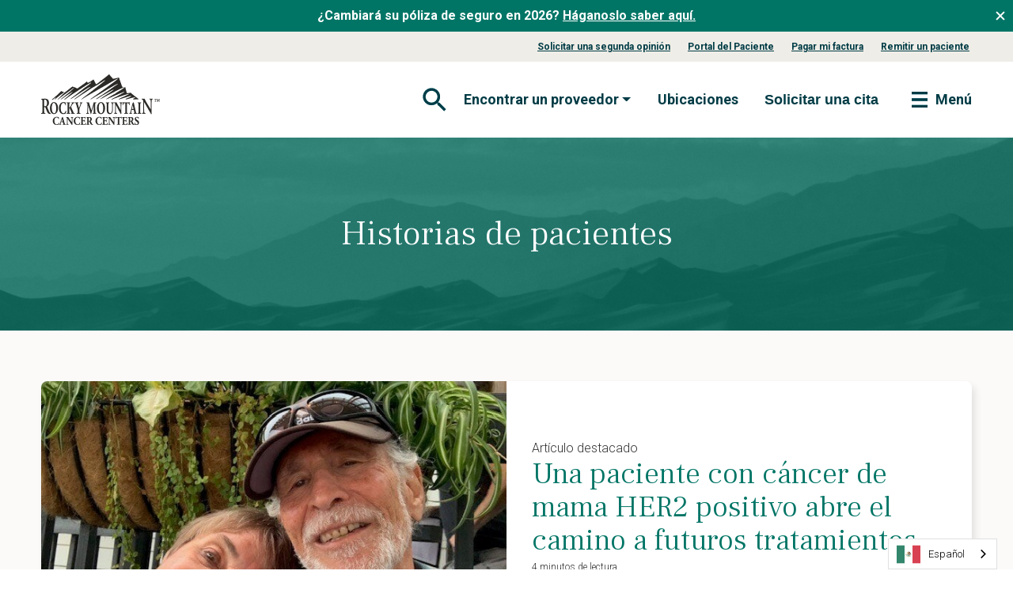

--- FILE ---
content_type: text/html; charset=UTF-8
request_url: https://es.rockymountaincancercenters.com/patient-stories/tag/blood-cancers-diseases
body_size: 19626
content:
<!doctype html><html lang="es" data-wg-translated="es"><head>
		<meta charset="utf-8">
    
    
        <title>Educación sobre cánceres y enfermedades de la sangre</title>
    <meta name="description" content="Cánceres de la sangre y temas de la enfermedad para todas las partes del viaje del cuidado del cáncer. Escrito por expertos en cáncer y especialistas de Rocky Mountain Cancer Centers."> 
    
      <meta property="og:image" content="https://www.rockymountaincancercenters.com/hubfs/RMCC-Open-Graph.jpg">
    

    <link rel="preconnect" href="https://fonts.googleapis.com">
    <link rel="preconnect" href="https://fonts.gstatic.com" crossorigin="">
    <link rel="preload" href="https://fonts.googleapis.com/css2?family=Frank+Ruhl+Libre:wght@300..900&amp;family=Roboto:ital,wght@0,100;0,300;0,400;0,500;0,700;0,900;1,100;1,300;1,400;1,500;1,700;1,900&amp;display=swap" onload="this.onload=null;this.rel='stylesheet';this.removeAttribute('as')" as="style">
        
		<link rel="SHORTCUT ICON" href="https://es.rockymountaincancercenters.com/hubfs/RMCC_Favicon-1.png">

		<!-- Include Bootstrap 5.2.3 -->
    
    

    

		<meta name="viewport" content="width=device-width, initial-scale=1">

    
    <meta property="og:description" content="Cánceres y enfermedades de la sangre | Lea las increíbles historias de pacientes que recibieron atención de Rocky Mountain Cancer Centers.">
    <meta property="og:title" content="La vida real con cáncer | Cánceres y enfermedades de la sangre">
    <meta name="twitter:description" content="Cánceres y enfermedades de la sangre | Lea las increíbles historias de pacientes que recibieron atención de Rocky Mountain Cancer Centers.">
    <meta name="twitter:title" content="La vida real con cáncer | Cánceres y enfermedades de la sangre">

    

    

    <style>
a.cta_button{-moz-box-sizing:content-box !important;-webkit-box-sizing:content-box !important;box-sizing:content-box !important;vertical-align:middle}.hs-breadcrumb-menu{list-style-type:none;margin:0px 0px 0px 0px;padding:0px 0px 0px 0px}.hs-breadcrumb-menu-item{float:left;padding:10px 0px 10px 10px}.hs-breadcrumb-menu-divider:before{content:'›';padding-left:10px}.hs-featured-image-link{border:0}.hs-featured-image{float:right;margin:0 0 20px 20px;max-width:50%}@media (max-width: 568px){.hs-featured-image{float:none;margin:0;width:100%;max-width:100%}}.hs-screen-reader-text{clip:rect(1px, 1px, 1px, 1px);height:1px;overflow:hidden;position:absolute !important;width:1px}
</style>

<link class="hs-async-css" rel="preload" href="https://es.rockymountaincancercenters.com/hubfs/hub_generated/template_assets/1/180518629387/1768280972269/template_bootstrap.min.css" as="style" onload="this.onload=null;this.rel='stylesheet'">
<noscript><link rel="stylesheet" href="https://es.rockymountaincancercenters.com/hubfs/hub_generated/template_assets/1/180518629387/1768280972269/template_bootstrap.min.css"></noscript>
<link rel="stylesheet" href="https://es.rockymountaincancercenters.com/hubfs/hub_generated/template_assets/1/181423044628/1768280972853/template_main.min.css">
<link rel="stylesheet" href="https://es.rockymountaincancercenters.com/hubfs/hub_generated/module_assets/1/180514490548/1750457023925/module_RMCC_Mega_Menu.min.css">
<link rel="stylesheet" href="https://es.rockymountaincancercenters.com/hubfs/hub_generated/module_assets/1/181387825688/1741727070988/module_blog-hero.min.css">
<link rel="stylesheet" href="https://es.rockymountaincancercenters.com/hubfs/hub_generated/module_assets/1/181387825545/1743197943564/module_blog-index-body.min.css">
<link rel="stylesheet" href="https://es.rockymountaincancercenters.com/hubfs/hub_generated/template_assets/1/181472140553/1768280975719/template__footer.min.css">
<link rel="stylesheet" href="https://es.rockymountaincancercenters.com/hubfs/hub_generated/module_assets/1/181470977901/1744777688368/module_RMCC_Footer_Menu.min.css">

  <style>
    #hs_cos_wrapper_module_17292763431173 .menu .menu__submenu {}

@media (min-width:767px) {
  #hs_cos_wrapper_module_17292763431173 .menu__submenu--level-2>.menu__item:first-child:before {}
}

#hs_cos_wrapper_module_17292763431173 .menu__submenu .menu__link,
#hs_cos_wrapper_module_17292763431173 .menu__submenu .menu__link:hover,
#hs_cos_wrapper_module_17292763431173 .menu__submenu .menu__link:focus {}

#hs_cos_wrapper_module_17292763431173 .menu__submenu .menu__child-toggle-icon,
#hs_cos_wrapper_module_17292763431173 .menu__submenu .menu__child-toggle-icon:hover,
#hs_cos_wrapper_module_17292763431173 .menu__submenu .menu__child-toggle-icon:focus {}

  </style>

<style>
  @font-face {
    font-family: "Open Sans";
    font-weight: 700;
    font-style: normal;
    font-display: swap;
    src: url("/_hcms/googlefonts/Open_Sans/700.woff2") format("woff2"), url("/_hcms/googlefonts/Open_Sans/700.woff") format("woff");
  }
  @font-face {
    font-family: "Open Sans";
    font-weight: 300;
    font-style: normal;
    font-display: swap;
    src: url("/_hcms/googlefonts/Open_Sans/300.woff2") format("woff2"), url("/_hcms/googlefonts/Open_Sans/300.woff") format("woff");
  }
  @font-face {
    font-family: "Open Sans";
    font-weight: 600;
    font-style: normal;
    font-display: swap;
    src: url("/_hcms/googlefonts/Open_Sans/600.woff2") format("woff2"), url("/_hcms/googlefonts/Open_Sans/600.woff") format("woff");
  }
  @font-face {
    font-family: "Open Sans";
    font-weight: 400;
    font-style: normal;
    font-display: swap;
    src: url("/_hcms/googlefonts/Open_Sans/regular.woff2") format("woff2"), url("/_hcms/googlefonts/Open_Sans/regular.woff") format("woff");
  }
</style>

    


    
<!--  Added by GoogleTagManager integration -->
<script>
var _hsp = window._hsp = window._hsp || [];
window.dataLayer = window.dataLayer || [];
function gtag(){dataLayer.push(arguments);}

var useGoogleConsentModeV2 = true;
var waitForUpdateMillis = 1000;



var hsLoadGtm = function loadGtm() {
    if(window._hsGtmLoadOnce) {
      return;
    }

    if (useGoogleConsentModeV2) {

      gtag('set','developer_id.dZTQ1Zm',true);

      gtag('consent', 'default', {
      'ad_storage': 'denied',
      'analytics_storage': 'denied',
      'ad_user_data': 'denied',
      'ad_personalization': 'denied',
      'wait_for_update': waitForUpdateMillis
      });

      _hsp.push(['useGoogleConsentModeV2'])
    }

    (function(w,d,s,l,i){w[l]=w[l]||[];w[l].push({'gtm.start':
    new Date().getTime(),event:'gtm.js'});var f=d.getElementsByTagName(s)[0],
    j=d.createElement(s),dl=l!='dataLayer'?'&l='+l:'';j.async=true;j.src=
    'https://www.googletagmanager.com/gtm.js?id='+i+dl;f.parentNode.insertBefore(j,f);
    })(window,document,'script','dataLayer','GTM-TGHVLZV');

    window._hsGtmLoadOnce = true;
};

_hsp.push(['addPrivacyConsentListener', function(consent){
  if(consent.allowed || (consent.categories && consent.categories.analytics)){
    hsLoadGtm();
  }
}]);

</script>

<!-- /Added by GoogleTagManager integration -->


<meta property="fb:app_id" content="1268920306866051">

<!-- Global site tag (gtag.js) - Google Marketing Platform -->
<!-- THAYER VERSION This is needed in addition to GTM-TGHVLZV -->
<!--<script defer src="https://www.googletagmanager.com/gtag/js?id=DC-10138544"></script>
<script>
  window.dataLayer = window.dataLayer || [];
  function gtag(){dataLayer.push(arguments);}
  gtag('js', new Date());

  gtag('config', 'DC-10138544');
</script>-->
<!-- End of global snippet: Please do not remove -->

<script src="https://zaraz.rockymountaincancercenters.com/ctag/i.js" defer=""></script>
<script type="application/json" id="weglot-data">{"allLanguageUrls":{"en":"https://www.rockymountaincancercenters.com/patient-stories/tag/blood-cancers-diseases","es":"https://es.rockymountaincancercenters.com/patient-stories/tag/blood-cancers-diseases","ru":"https://ru.rockymountaincancercenters.com/patient-stories/tag/blood-cancers-diseases"},"originalCanonicalUrl":"https://www.rockymountaincancercenters.com/patient-stories/tag/blood-cancers-diseases","originalPath":"/patient-stories/tag/blood-cancers-diseases","settings":{"auto_switch":false,"auto_switch_fallback":null,"category":17,"custom_settings":{"button_style":{"with_name":true,"full_name":true,"is_dropdown":true,"with_flags":true,"flag_type":"rectangle_mat","custom_css":""},"switchers":[],"translate_search":false,"loading_bar":true,"hide_switcher":false,"translate_images":false,"subdomain":false,"wait_transition":true,"dynamic":""},"deleted_at":null,"dynamics":[{"value":"#cta_button_7792971_dfe2129d-be98-4a22-94ca-a433c76d73aa"},{"value":"#hs-cta-183038503443-0"},{"value":"#hs-cta-183745053226-0"},{"value":"#hs-cta-185347532577-0"},{"value":"#hs-cta-185347532585-0"},{"value":"#hs-cta-185347532589-0"},{"value":"#hs-cta-183741562398-0"},{"value":"#hs-cta-185347532601-0"},{"value":"#hs-cta-185347532577-1"},{"value":"#hs-cta-183750056065-0"},{"value":"#hs-cta-185347532663-0"},{"value":"#cta_button_7792971_06817115-a56f-434f-8dce-62dae9872859"},{"value":"#166558317609"},{"value":"#cta_button_7792971_b5747908-cb51-4b8f-8dd5-ee5264644e69"},{"value":"#cta_button_7792971_6dd76447-5a18-47a0-abd0-7daceedeea10"},{"value":"#cta_button_7792971_52890e09-a85f-47a3-8016-269f10a3a134"},{"value":"#cta_button_7792971_87ccb9b4-12f3-4293-8199-eff12490fbbe"},{"value":"#cta_button_7792971_9cd50d38-d7bb-428a-88b6-0a0c142fad6f"},{"value":"#cta_button_7792971_2d2a98f5-82c5-4081-be9f-4109e89a5f3b"},{"value":"#cta_button_7792971_fcc81d3b-bb99-401c-a1e9-aba7c6b3b397"}],"excluded_blocks":[{"value":".weglot-no","description":null}],"excluded_paths":[],"external_enabled":false,"host":"www.rockymountaincancercenters.com","is_dns_set":false,"is_https":true,"language_from":"en","language_from_custom_flag":"us","language_from_custom_name":null,"languages":[{"connect_host_destination":{"is_dns_set":true,"created_on_aws":1636048177,"host":"es.rockymountaincancercenters.com"},"custom_code":null,"custom_flag":"mx","custom_local_name":null,"custom_name":null,"enabled":true,"language_to":"es"},{"connect_host_destination":{"is_dns_set":true,"created_on_aws":1636048177,"host":"ru.rockymountaincancercenters.com"},"custom_code":null,"custom_flag":null,"custom_local_name":null,"custom_name":null,"enabled":true,"language_to":"ru"}],"media_enabled":true,"page_views_enabled":true,"technology_id":12,"technology_name":"Other","translation_engine":3,"url_type":"SUBDOMAIN","versions":{"translation":1752768494,"slugTranslation":1624632693}}}</script>
<script type="text/javascript" src="https://cdn.weglot.com/weglot.min.js" defer=""></script>
<script defer="">
  window.addEventListener('DOMContentLoaded', function () {
    Weglot.initialize({
      api_key: 'wg_f15ce05d35bac1a561e2b1e60f48b34d3',
      extra_definitions: [
        {
          type: 5, // IFRAME_SRC Type of translation, 1 for text, others: https://developers.weglot.com/api/reference#wordtype
          selector: "script.weglot-script", // Selector to find element with attribute
          attribute: "src" // Name of attribute which is translated
        }
      ]
    });
  });
</script>

<!-- WhatConverts  -->
<script defer="">var $wc_load=function(a){return  JSON.parse(JSON.stringify(a))},$wc_leads=$wc_leads||{doc:{url:$wc_load(document.URL),ref:$wc_load(document.referrer),search:$wc_load(location.search),hash:$wc_load(location.hash)}};</script>
<script src="//s.ksrndkehqnwntyxlhgto.com/136690.js" defer=""></script>


<link rel="next" href="https://es.rockymountaincancercenters.com/patient-stories/tag/blood-cancers-diseases/page/2">
<meta property="og:url" content="https://es.rockymountaincancercenters.com/patient-stories/tag/blood-cancers-diseases">
<meta property="og:type" content="blog">
<meta name="twitter:card" content="summary">
<link rel="alternate" type="application/rss+xml" href="https://es.rockymountaincancercenters.com/patient-stories/rss.xml">
<meta name="twitter:domain" content="es.rockymountaincancercenters.com">
<script src="//platform.linkedin.com/in.js" type="text/javascript">
    lang: en_US
</script>

<meta http-equiv="content-language" content="es">





 

    
      
      
      
    
	<meta name="generator" content="HubSpot"><link href="https://www.rockymountaincancercenters.com/patient-stories/tag/blood-cancers-diseases" hreflang="en" rel="alternate"><link href="https://es.rockymountaincancercenters.com/patient-stories/tag/blood-cancers-diseases" hreflang="es" rel="alternate"><link href="https://ru.rockymountaincancercenters.com/patient-stories/tag/blood-cancers-diseases" hreflang="ru" rel="alternate"></head>
  <body class="body-wrapper   hs-content-id-104829049434 hs-blog-listing hs-blog-id-104829049433">
<!--  Added by GoogleTagManager integration -->
<noscript><iframe src="https://www.googletagmanager.com/ns.html?id=GTM-TGHVLZV" height="0" width="0" style="display:none;visibility:hidden"></iframe></noscript>

<!-- /Added by GoogleTagManager integration -->

		
			<div data-global-resource-path="rmcc-2025/templates/partials/header.html"><!-- Begin partial -->
<header class="header">
	<a href="#main-content" class="header__skip">Ir al contenido</a>

  <div id="hs_cos_wrapper_module_173143618094122" class="hs_cos_wrapper hs_cos_wrapper_widget hs_cos_wrapper_type_module" style="" data-hs-cos-general-type="widget" data-hs-cos-type="module">



  <div class="top-bar bg-primary">
    <div class="row">
      
        <div class="col-12 top-bar-text text-md-center">
          <p><strong>¿Cambiará su póliza de seguro en 2026? <a href="https://es.rockymountaincancercenters.com/patient-resources/insurance" rel="noopener">Háganoslo saber aquí.</a></strong></p>
          <button class="button button--text close-top-bar">
            <svg xmlns="http://www.w3.org/2000/svg" fill="none" viewBox="0 0 24 24"><path fill="#fff" d="M17.657 7.757 13.414 12l4.243 4.243-1.414 1.414L12 13.414l-4.243 4.243-1.414-1.414L10.586 12 6.343 7.757l1.414-1.414L12 10.586l4.243-4.243 1.414 1.414Z"></path></svg>
          </button>
        </div>
      
    </div>
  </div>


<nav id="navbar-main">
  
    <nav class="d-none d-md-block eyebrow-nav">
      <div class="container">
        <div class="row no-gutters align-center justify-content-end align-items-center">
          <ul class="col-auto d-flex no-list justify-content-center align-items-center">
              <li class="">
                <a href="https://es.rockymountaincancercenters.com/request-a-second-opinion" class="nav-item">Solicitar una segunda opinión</a>
              </li>
            
              <li class="">
                <a href="https://es.rockymountaincancercenters.com/patient-portal" class="nav-item">Portal del Paciente</a>
              </li>
            
              <li class="">
                <a href="https://es.rockymountaincancercenters.com/patient-resources/bill-pay" class="nav-item">Pagar mi factura</a>
              </li>
            
              <li class="">
                <a href="https://es.rockymountaincancercenters.com/physician-referral" class="nav-item">Remitir un paciente</a>
              </li>
            
          </ul>
        </div>
      </div>
    </nav>
  

	<div class="container pt-3">
		<div class="row no-gutters align-center justify-content-between align-items-center">
			<a class="col-auto logo" href="/">
				<img src="https://www.rockymountaincancercenters.com/hs-fs/hubfs/rmcc-logo.png?width=150&amp;height=65&amp;name=rmcc-logo.png" alt="rmcc-logo" width="150" height="65" srcset="https://www.rockymountaincancercenters.com/hs-fs/hubfs/rmcc-logo.png?width=75&amp;height=33&amp;name=rmcc-logo.png 75w, https://www.rockymountaincancercenters.com/hs-fs/hubfs/rmcc-logo.png?width=150&amp;height=65&amp;name=rmcc-logo.png 150w, https://www.rockymountaincancercenters.com/hs-fs/hubfs/rmcc-logo.png?width=225&amp;height=98&amp;name=rmcc-logo.png 225w, https://www.rockymountaincancercenters.com/hs-fs/hubfs/rmcc-logo.png?width=300&amp;height=130&amp;name=rmcc-logo.png 300w, https://www.rockymountaincancercenters.com/hs-fs/hubfs/rmcc-logo.png?width=375&amp;height=163&amp;name=rmcc-logo.png 375w, https://www.rockymountaincancercenters.com/hs-fs/hubfs/rmcc-logo.png?width=450&amp;height=195&amp;name=rmcc-logo.png 450w" sizes="(max-width: 150px) 100vw, 150px">
			</a>
			<div class="col-auto menu-left">
				<div class="row">
					<ul class="col-auto d-flex no-list justify-content-center align-items-center position-relative">
							<li class="d-flex align-center">
								<button class="button button--text button--small search-toggle" aria-controls="search-form" aria-expanded="false" aria-label="Toggle navigation">
									<svg xmlns="http://www.w3.org/2000/svg" fill="none" viewBox="0 0 40 40" aria-hidden="true" focusable="false"><g fill-rule="evenodd" clip-rule="evenodd"><path fill="#0096B0" d="M24.94 23.758h1.317l8.317 8.334-2.483 2.483-8.334-8.317v-1.316l-.45-.467a10.786 10.786 0 0 1-7.05 2.616c-5.983 0-10.833-4.85-10.833-10.833 0-5.983 4.85-10.833 10.833-10.833 5.983 0 10.833 4.85 10.833 10.833 0 2.684-.983 5.15-2.616 7.05l.466.45Zm-16.183-7.5c0 4.15 3.35 7.5 7.5 7.5s7.5-3.35 7.5-7.5-3.35-7.5-7.5-7.5a7.49 7.49 0 0 0-7.5 7.5Z"></path><path fill="#000" fill-opacity=".6" d="M24.94 23.758h1.317l8.317 8.334-2.483 2.483-8.334-8.317v-1.316l-.45-.467a10.786 10.786 0 0 1-7.05 2.616c-5.983 0-10.833-4.85-10.833-10.833 0-5.983 4.85-10.833 10.833-10.833 5.983 0 10.833 4.85 10.833 10.833 0 2.684-.983 5.15-2.616 7.05l.466.45Zm-16.183-7.5c0 4.15 3.35 7.5 7.5 7.5s7.5-3.35 7.5-7.5-3.35-7.5-7.5-7.5a7.49 7.49 0 0 0-7.5 7.5Z"></path></g></svg>
									<span class="visually-hidden">Abrir formulario de búsqueda</span>
								</button>
                <div class="search" aria-hidden="true">
                  <button class="button button--text button--small search-toggle" tabindex="-1">
                    <svg xmlns="http://www.w3.org/2000/svg" fill="none" viewBox="0 0 24 24" aria-hidden="true" focusable="false"><path fill="#007566" d="M17.657 7.757 13.414 12l4.243 4.243-1.414 1.414L12 13.414l-4.243 4.243-1.414-1.414L10.586 12 6.343 7.757l1.414-1.414L12 10.586l4.243-4.243 1.414 1.414Z"></path></svg>
                    <span class="visually-hidden">Cerrar formulario de búsqueda</span>
                  </button>
                  <form action="/search-results" id="search-form">
                    <input type="text" class="hs-search-field__input form-control" name="term" placeholder="Buscar en" autocomplete="off" aria-label="Search" tabindex="-1">
                    <button class="button button--text button--small" type="submit" tabindex="-1">
                      <svg xmlns="http://www.w3.org/2000/svg" fill="none" viewBox="0 0 40 40" aria-hidden="true" focusable="false"><g fill-rule="evenodd" clip-rule="evenodd"><path fill="#0096B0" d="M24.94 23.758h1.317l8.317 8.334-2.483 2.483-8.334-8.317v-1.316l-.45-.467a10.786 10.786 0 0 1-7.05 2.616c-5.983 0-10.833-4.85-10.833-10.833 0-5.983 4.85-10.833 10.833-10.833 5.983 0 10.833 4.85 10.833 10.833 0 2.684-.983 5.15-2.616 7.05l.466.45Zm-16.183-7.5c0 4.15 3.35 7.5 7.5 7.5s7.5-3.35 7.5-7.5-3.35-7.5-7.5-7.5a7.49 7.49 0 0 0-7.5 7.5Z"></path><path fill="#000" fill-opacity=".6" d="M24.94 23.758h1.317l8.317 8.334-2.483 2.483-8.334-8.317v-1.316l-.45-.467a10.786 10.786 0 0 1-7.05 2.616c-5.983 0-10.833-4.85-10.833-10.833 0-5.983 4.85-10.833 10.833-10.833 5.983 0 10.833 4.85 10.833 10.833 0 2.684-.983 5.15-2.616 7.05l.466.45Zm-16.183-7.5c0 4.15 3.35 7.5 7.5 7.5s7.5-3.35 7.5-7.5-3.35-7.5-7.5-7.5a7.49 7.49 0 0 0-7.5 7.5Z"></path></g></svg>
									    <span class="visually-hidden">Enviar formulario de búsqueda</span>
                    </button>
                  </form>
                </div>
							</li>
							<li class="dropdown d-none d-md-block">
									<button class="button button--text nav-link d-flex align-items-center dropdown-toggle" type="button" data-bs-toggle="dropdown" aria-haspopup="true" aria-expanded="false">
										<span class="nav-link-inner-text mr-1">Encontrar un proveedor</span>
									</button>
									<ul class="dropdown-menu" aria-labelledby="navbarLeftMenu">
											<li class="nav-item ">
												<a href="https://es.rockymountaincancercenters.com/physicians" class="dropdown-item" target="">Médicos</a>
											</li>
											<li class="nav-item ">
												<a href="https://es.rockymountaincancercenters.com/advanced-practice-providers" class="dropdown-item" target="">Proveedores de práctica avanzada</a>
											</li>
									</ul>
							</li>
							<li class=" d-none d-md-block">
									<a href="https://es.rockymountaincancercenters.com/locations" class="nav-link">Ubicaciones</a>
							</li>
						
<!-- -->

            <li class="d-none d-md-block">
              
              <!--HubSpot Call-to-Action Code --><span class="hs-cta-wrapper" id="hs-cta-wrapper-33e025df-a8b7-425a-9b21-bf0d91e0e28f"><span class="hs-cta-node hs-cta-33e025df-a8b7-425a-9b21-bf0d91e0e28f" id="hs-cta-33e025df-a8b7-425a-9b21-bf0d91e0e28f"><!--[if lte IE 8]><div id="hs-cta-ie-element"></div><![endif]--><a href="https://cta-redirect.hubspot.com/cta/redirect/7792971/33e025df-a8b7-425a-9b21-bf0d91e0e28f"><img class="hs-cta-img" id="hs-cta-img-33e025df-a8b7-425a-9b21-bf0d91e0e28f" style="border-width:0px;" src="https://no-cache.hubspot.com/cta/default/7792971/33e025df-a8b7-425a-9b21-bf0d91e0e28f.png" alt="Solicitar una cita"></a></span><script charset="utf-8" src="/hs/cta/cta/current.js"></script><script type="text/javascript"> hbspt.cta._relativeUrls=true;hbspt.cta.load(7792971, '33e025df-a8b7-425a-9b21-bf0d91e0e28f', {"useNewLoader":"true","region":"na1"}); </script></span><!-- end HubSpot Call-to-Action Code -->
            </li>
					</ul>
					<div class="col-auto d-flex align-items-center order-2 order-lg-3">
						<button class="navbar-toggler" type="button" aria-controls="navbar_global" aria-expanded="false" aria-label="Toggle navigation">
							<svg xmlns="http://www.w3.org/2000/svg" fill="none" viewBox="0 0 40 40" aria-hidden="true" focusable="false"><g fill-rule="evenodd" clip-rule="evenodd"><path fill="#0096B0" d="M10 10h20v3.333H10V10Zm0 8.333h20v3.334H10v-3.334Zm20 8.334H10V30h20v-3.333Z"></path><path fill="#000" fill-opacity=".6" d="M10 10h20v3.333H10V10Zm0 8.333h20v3.334H10v-3.334Zm20 8.334H10V30h20v-3.333Z"></path></g></svg>
							<span>Menú</span>
						</button>
					</div>
				</div>
			</div> 
			<div class="menu-main" id="navbar_global">
				
				<div class="row justify-content-end border-bottom pb-2 px-3 mb-3">
					<button class="col-auto button button--text button--small navbar-toggler">
						<svg xmlns="http://www.w3.org/2000/svg" fill="none" viewBox="0 0 24 24" aria-hidden="true" focusable="false"><path fill="#007566" d="M17.657 7.757 13.414 12l4.243 4.243-1.414 1.414L12 13.414l-4.243 4.243-1.414-1.414L10.586 12 6.343 7.757l1.414-1.414L12 10.586l4.243-4.243 1.414 1.414Z"></path></svg>
						Cerrar
					</button>
				</div>
				<ul class="no-list text-center" role="menubar">
          
          
            
              
            
          
            
              
            
          
            
              
            
          
            
          
            
          
            
          
            
          
            
          
						<li class=" cta-box__first justify-content-center pb-2 cta-box--3" role="none">
                
                  
                  
                    <div class="cta-box">
                      <div class="hs-web-interactive-inline" style="" data-hubspot-wrapper-cta-id="183745053226"> 
 <a href="https://cta-service-cms2.hubspot.com/web-interactives/public/v1/track/click?encryptedPayload=AVxigLLlJnT2q%2FDy3bMqV8vmfx7%2FEniSu2RqJZPXz1wUIhIbRAnj5%2FanKZixDPfLjvdXNOjDcRXtFJbIsUjrFhDsOfL66XjbZF8QZZoDtP5QNuVeI%2F502U4%2BmGoPvPRsBduV5DxhWt94Nk4OasiRsTkmQ6BMx9U3InCcuPyPKlQhAzRv3H%2Bt%2BdhEBZciEAL%2F9tAqhxbvBUDm2pFblTG1cpFkcmd%2FCYaq&amp;portalId=7792971" class="hs-inline-web-interactive-183745053226 appointment appt-top  " data-hubspot-cta-id="183745053226"> Solicitar cita </a> 
</div>
                    </div>
						</li>
						<li class=" d-inline-flex justify-content-center pb-2 cta-box--3" role="none">
                
                  
                  
                    <div class="cta-box">
                      <div class="hs-web-interactive-inline" style="" data-hubspot-wrapper-cta-id="183038503443"> 
 <a href="https://cta-service-cms2.hubspot.com/web-interactives/public/v1/track/click?encryptedPayload=AVxigLJxWBSWQPEsPWFB8jlDs7C6Onnwu1D9VyZqympGQyRQBqZx1LI5awXCGH7mK4QDzylF%2Bj9fBV9FyNg7%2BOtpyJNU521py6d6H2Zkd4IZuY29ytyHoIiHpG6QYiRqQNq49NWMe3QFxUWPTVWG%2B8BH42E3g8bXo0RMhvsHgKO7Z0mp2CzVBrCqlaH3mAXUAWDRBQQ4Or8awEOK&amp;portalId=7792971" class="hs-inline-web-interactive-183038503443 physicians  " data-hubspot-cta-id="183038503443"> Buscar proveedores </a> 
</div>
                    </div>
						</li>
						<li class=" d-inline-flex justify-content-center pb-2 cta-box--3" role="none">
                
                  
                  
                    <div class="cta-box">
                      <div class="hs-web-interactive-inline" style="" data-hubspot-wrapper-cta-id="183741562398"> 
 <a href="https://cta-service-cms2.hubspot.com/web-interactives/public/v1/track/click?encryptedPayload=AVxigLKNlZXzRmtKYM4v7gzbnKi7tY1vllhX1doy6SVcq66u2iMlKphRmJebysFpMwrsawixdOl8AWjt4aH%2By%2FzViSyuUebPn%2BugUjNkH7dftRwxQW4ZcaSxAlQ7CzRwgR%2F6nOTMitzffSC2%2BO1JMiHutJCm40vHgBQstsqdX3uydsu8gMjSzylGS4Ne8R6c8rLaTqFNr9AZEA4%3D&amp;portalId=7792971" class="hs-inline-web-interactive-183741562398 locations  " data-hubspot-cta-id="183741562398"> Localizaciones </a> 
</div>
                    </div>
						</li>
						<li class="has-children" role="none">
								<button class="button button--text nav-link d-flex align-items-center justify-content-between menu-toggle" role="menuitem" aria-haspopup="true" aria-expanded="false">
									<span class="nav-link-inner-text mr-1">Cánceres que tratamos</span>
									<svg xmlns="http://www.w3.org/2000/svg" fill="none" viewBox="0 0 18 18" aria-hidden="true" focusable="false"><path fill="#007566" d="M8.161 4.854a.5.5 0 0 0-.707 0l-.35.35a.5.5 0 0 0-.001.707l2.73 2.736a.5.5 0 0 1 0 .706l-2.73 2.736a.5.5 0 0 0 0 .707l.351.35a.5.5 0 0 0 .707 0l3.793-3.792a.5.5 0 0 0 0-.708L8.16 4.854Z"></path></svg>
								</button>
								<ul class="no-list menu-main__submenu" role="menu">
									<div class="row justify-content-between border-bottom pb-2 px-3 mb-2">
										<button class="col-auto button button--text button--small menu-back">
											<svg xmlns="http://www.w3.org/2000/svg" fill="none" viewBox="0 0 18 18" aria-hidden="true" focusable="false"><path fill="#007566" d="M11.205 5.911a.5.5 0 0 0 0-.707l-.351-.35a.5.5 0 0 0-.708 0L6.354 8.646a.5.5 0 0 0 0 .708l3.792 3.792a.5.5 0 0 0 .708 0l.35-.35a.5.5 0 0 0 0-.707l-2.73-2.736a.5.5 0 0 1 0-.706l2.73-2.736Z"></path></svg>
											<span>Volver</span>
										</button>
										<button class="col-auto button button--text button--small navbar-toggler">
											<svg xmlns="http://www.w3.org/2000/svg" fill="none" viewBox="0 0 24 24" aria-hidden="true" focusable="false"><path fill="#007566" d="M17.657 7.757 13.414 12l4.243 4.243-1.414 1.414L12 13.414l-4.243 4.243-1.414-1.414L10.586 12 6.343 7.757l1.414-1.414L12 10.586l4.243-4.243 1.414 1.414Z"></path></svg>
											Cerrar
										</button>
									</div>
                  
                  
                    
                  
                    
                  
                    
                  
                    
                  
                    
                  
                    
                  
                    
                  
                    
                  
                    
                  
                    
                  
                    
                  
                    
                  
                    
                  
                    
                  
									
										<li class="" role="none">
											
                        
                            <div class="nav-link nav-link__heading" role="separator">Tipos de cáncer</div>
											
										</li>
									
										<li class="has-children" role="none">
											
												<button class="button button--text nav-link d-flex align-items-center justify-content-between menu-toggle" role="menuitem" aria-haspopup="true" aria-expanded="false">
													<span class="nav-link-inner-text mr-1">Cáncer de mama</span>
													<svg xmlns="http://www.w3.org/2000/svg" fill="none" viewBox="0 0 18 18" aria-hidden="true" focusable="false"><path fill="#007566" d="M8.161 4.854a.5.5 0 0 0-.707 0l-.35.35a.5.5 0 0 0-.001.707l2.73 2.736a.5.5 0 0 1 0 .706l-2.73 2.736a.5.5 0 0 0 0 .707l.351.35a.5.5 0 0 0 .707 0l3.793-3.792a.5.5 0 0 0 0-.708L8.16 4.854Z"></path></svg>
												</button>
												<ul class="no-list menu-main__submenu" role="menu">
													<div class="row justify-content-between border-bottom pb-2 px-3 mb-2">
														<button class="col-auto button button--text button--small menu-back">
															<svg xmlns="http://www.w3.org/2000/svg" fill="none" viewBox="0 0 18 18" aria-hidden="true" focusable="false"><path fill="#007566" d="M11.205 5.911a.5.5 0 0 0 0-.707l-.351-.35a.5.5 0 0 0-.708 0L6.354 8.646a.5.5 0 0 0 0 .708l3.792 3.792a.5.5 0 0 0 .708 0l.35-.35a.5.5 0 0 0 0-.707l-2.73-2.736a.5.5 0 0 1 0-.706l2.73-2.736Z"></path></svg>
															<span>Volver</span>
														</button>
														<button class="col-auto button button--text button--small navbar-toggler">
															<svg xmlns="http://www.w3.org/2000/svg" fill="none" viewBox="0 0 24 24" aria-hidden="true" focusable="false"><path fill="#007566" d="M17.657 7.757 13.414 12l4.243 4.243-1.414 1.414L12 13.414l-4.243 4.243-1.414-1.414L10.586 12 6.343 7.757l1.414-1.414L12 10.586l4.243-4.243 1.414 1.414Z"></path></svg>
															Cerrar
														</button>
													</div>
                          
                          
                            
                          
                            
                          
                            
                          
                            
                          
                            
                          
                            
                          
                            
                          
                            
                          
                            
                          
                            
                          
                            
                          
                            
                          
                            
                          
                            
                          
                            
                          
                            
                          
                            
                          
                            
                          
                            
                          
                            
                          
                            
                          
                            
                          
													
                            <li class="sub ">
                              
                                  <a href="https://es.rockymountaincancercenters.com/breast-cancer" class="nav-link button button--text d-flex align-items-center justify-content-between" role="menuitem">Visión general</a>
                                
                            </li>
													
                            <li class="sub ">
                              
                                  <div class="nav-link nav-link__heading" role="separator">Detección y diagnóstico</div>
                            </li>
													
                            <li class="sub ">
                              
                                  <a href="https://es.rockymountaincancercenters.com/breast-cancer/screening" class="nav-link button button--text d-flex align-items-center justify-content-between" role="menuitem">Revisión</a>
                                
                            </li>
													
                            <li class="sub ">
                              
                                  <a href="https://es.rockymountaincancercenters.com/breast-cancer/breast-cancer-risk-factors-genetics" class="nav-link button button--text d-flex align-items-center justify-content-between" role="menuitem">Factores de riesgo y genética</a>
                                
                            </li>
													
                            <li class="sub ">
                              
                                  <a href="https://es.rockymountaincancercenters.com/breast-cancer/signs-symptoms" class="nav-link button button--text d-flex align-items-center justify-content-between" role="menuitem">Signos y síntomas</a>
                                
                            </li>
													
                            <li class="sub ">
                              
                                  <a href="https://es.rockymountaincancercenters.com/breast-cancer/diagnosing" class="nav-link button button--text d-flex align-items-center justify-content-between" role="menuitem">Diagnóstico</a>
                                
                            </li>
													
                            <li class="sub ">
                              
                                  <a href="https://es.rockymountaincancercenters.com/breast-cancer/newly-diagnosed-with-breast-cancer" class="nav-link button button--text d-flex align-items-center justify-content-between" role="menuitem">¿Recién diagnosticado?</a>
                                
                            </li>
													
                            <li class="sub ">
                              
                                  <a href="https://es.rockymountaincancercenters.com/breast-cancer/biomarker-testing" class="nav-link button button--text d-flex align-items-center justify-content-between" role="menuitem">Pruebas de biomarcadores</a>
                                
                            </li>
													
                            <li class="sub ">
                              
                                  <a href="https://es.rockymountaincancercenters.com/breast-cancer/breast-cancer-recurrence" class="nav-link button button--text d-flex align-items-center justify-content-between" role="menuitem">Recurrencia</a>
                                
                            </li>
													
                            <li class="sub ">
                              
                                  <div class="nav-link nav-link__heading" role="separator">Puesta en escena y tipos</div>
                            </li>
													
                            <li class="sub ">
                              
                                  <a href="https://es.rockymountaincancercenters.com/breast-cancer/staging-lymph-node-involvement" class="nav-link button button--text d-flex align-items-center justify-content-between" role="menuitem">Estadificación y afectación ganglionar</a>
                                
                            </li>
													
                            <li class="sub ">
                              
                                  <a href="https://es.rockymountaincancercenters.com/breast-cancer/types-hormone-receptors" class="nav-link button button--text d-flex align-items-center justify-content-between" role="menuitem">Tipos y receptores hormonales</a>
                                
                            </li>
													
                            <li class="sub ">
                              
                                  <a href="https://es.rockymountaincancercenters.com/breast-cancer/genomic-testing" class="nav-link button button--text d-flex align-items-center justify-content-between" role="menuitem">Ensayos genómicos</a>
                                
                            </li>
													
                            <li class="sub ">
                              
                                  <a href="https://es.rockymountaincancercenters.com/breast-cancer/metastatic-breast-cancer" class="nav-link button button--text d-flex align-items-center justify-content-between" role="menuitem">Metastásico</a>
                                
                            </li>
													
                            <li class="sub ">
                              
                                  <a href="https://es.rockymountaincancercenters.com/breast-cancer/breast-cancer-recurrence" class="nav-link button button--text d-flex align-items-center justify-content-between" role="menuitem">Recurrente</a>
                                
                            </li>
													
                            <li class="sub ">
                              
                                  <div class="nav-link nav-link__heading" role="separator">Tratamiento</div>
                            </li>
													
                            <li class="sub ">
                              
                                  <a href="https://es.rockymountaincancercenters.com/breast-cancer/treatment-options" class="nav-link button button--text d-flex align-items-center justify-content-between" role="menuitem">Opciones de tratamiento</a>
                                
                            </li>
													
                            <li class="sub ">
                              
                                  <a href="https://es.rockymountaincancercenters.com/breast-cancer/breast-cancer-surgery" class="nav-link button button--text d-flex align-items-center justify-content-between" role="menuitem">Cirugía</a>
                                
                            </li>
													
                            <li class="sub ">
                              
                                  <a href="https://es.rockymountaincancercenters.com/breast-cancer/breast-surgeons" class="nav-link button button--text d-flex align-items-center justify-content-between" role="menuitem">Elegir el cirujano adecuado para el cáncer de mama</a>
                                
                            </li>
													
                            <li class="sub ">
                              
                                  <a href="https://es.rockymountaincancercenters.com/breast-cancer/choosing-your-breast-cancer-care-team" class="nav-link button button--text d-flex align-items-center justify-content-between" role="menuitem">Especialistas en cáncer de mama</a>
                                
                            </li>
													
                            <li class="sub ">
                              
                                  <a href="https://es.rockymountaincancercenters.com/breast-cancer/research-clinical-trials" class="nav-link button button--text d-flex align-items-center justify-content-between" role="menuitem">Investigación y ensayos clínicos</a>
                                
                            </li>
													
                            <li class="sub ">
                              
                                  <a href="https://es.rockymountaincancercenters.com/breast-cancer/breast-cancer-reconstruction" class="nav-link button button--text d-flex align-items-center justify-content-between" role="menuitem">Reconstrucción</a>
                                
                            </li>
													
												</ul>
											
										</li>
									
										<li class="has-children" role="none">
											
												<button class="button button--text nav-link d-flex align-items-center justify-content-between menu-toggle" role="menuitem" aria-haspopup="true" aria-expanded="false">
													<span class="nav-link-inner-text mr-1">Cáncer de colon y recto</span>
													<svg xmlns="http://www.w3.org/2000/svg" fill="none" viewBox="0 0 18 18" aria-hidden="true" focusable="false"><path fill="#007566" d="M8.161 4.854a.5.5 0 0 0-.707 0l-.35.35a.5.5 0 0 0-.001.707l2.73 2.736a.5.5 0 0 1 0 .706l-2.73 2.736a.5.5 0 0 0 0 .707l.351.35a.5.5 0 0 0 .707 0l3.793-3.792a.5.5 0 0 0 0-.708L8.16 4.854Z"></path></svg>
												</button>
												<ul class="no-list menu-main__submenu" role="menu">
													<div class="row justify-content-between border-bottom pb-2 px-3 mb-2">
														<button class="col-auto button button--text button--small menu-back">
															<svg xmlns="http://www.w3.org/2000/svg" fill="none" viewBox="0 0 18 18" aria-hidden="true" focusable="false"><path fill="#007566" d="M11.205 5.911a.5.5 0 0 0 0-.707l-.351-.35a.5.5 0 0 0-.708 0L6.354 8.646a.5.5 0 0 0 0 .708l3.792 3.792a.5.5 0 0 0 .708 0l.35-.35a.5.5 0 0 0 0-.707l-2.73-2.736a.5.5 0 0 1 0-.706l2.73-2.736Z"></path></svg>
															<span>Volver</span>
														</button>
														<button class="col-auto button button--text button--small navbar-toggler">
															<svg xmlns="http://www.w3.org/2000/svg" fill="none" viewBox="0 0 24 24" aria-hidden="true" focusable="false"><path fill="#007566" d="M17.657 7.757 13.414 12l4.243 4.243-1.414 1.414L12 13.414l-4.243 4.243-1.414-1.414L10.586 12 6.343 7.757l1.414-1.414L12 10.586l4.243-4.243 1.414 1.414Z"></path></svg>
															Cerrar
														</button>
													</div>
                          
                          
                            
                          
                            
                          
                            
                          
                            
                          
                            
                          
                            
                          
                            
                          
                            
                          
                            
                          
                            
                          
                            
                          
                            
                          
                            
                          
                            
                          
                            
                          
                            
                          
													
                            <li class="sub ">
                              
                                  <a href="https://es.rockymountaincancercenters.com/colorectal-cancer" class="nav-link button button--text d-flex align-items-center justify-content-between" role="menuitem">Visión general</a>
                                
                            </li>
													
                            <li class="sub ">
                              
                                  <div class="nav-link nav-link__heading" role="separator">Diagnóstico y detección</div>
                            </li>
													
                            <li class="sub ">
                              
                                  <a href="https://es.rockymountaincancercenters.com/colorectal-cancer/detecting-and-diagnosing" class="nav-link button button--text d-flex align-items-center justify-content-between" role="menuitem">Revisión </a>
                                
                            </li>
													
                            <li class="sub ">
                              
                                  <a href="https://es.rockymountaincancercenters.com/colorectal-cancer/signs-symptoms" class="nav-link button button--text d-flex align-items-center justify-content-between" role="menuitem">Signos y síntomas</a>
                                
                            </li>
													
                            <li class="sub ">
                              
                                  <a href="https://es.rockymountaincancercenters.com/colorectal-cancer/genetics-risk-factors" class="nav-link button button--text d-flex align-items-center justify-content-between" role="menuitem">Genética y factores de riesgo</a>
                                
                            </li>
													
                            <li class="sub ">
                              
                                  <a href="https://es.rockymountaincancercenters.com/colorectal-cancer/newly-diagnosed-colon-cancer" class="nav-link button button--text d-flex align-items-center justify-content-between" role="menuitem">¿Recién diagnosticado?</a>
                                
                            </li>
													
                            <li class="sub ">
                              
                                  <a href="https://es.rockymountaincancercenters.com/colorectal-cancer-recurrence" class="nav-link button button--text d-flex align-items-center justify-content-between" role="menuitem">Recurrencia</a>
                                
                            </li>
													
                            <li class="sub ">
                              
                                  <div class="nav-link nav-link__heading" role="separator">Puesta en escena y tipos</div>
                            </li>
													
                            <li class="sub ">
                              
                                  <a href="https://es.rockymountaincancercenters.com/colorectal-cancer/colorectal-cancer-staging" class="nav-link button button--text d-flex align-items-center justify-content-between" role="menuitem">Puesta en escena</a>
                                
                            </li>
													
                            <li class="sub ">
                              
                                  <a href="https://es.rockymountaincancercenters.com/colorectal-cancer/types-of-colorectal-cancer" class="nav-link button button--text d-flex align-items-center justify-content-between" role="menuitem">Tipos</a>
                                
                            </li>
													
                            <li class="sub ">
                              
                                  <div class="nav-link nav-link__heading" role="separator">Tratamiento</div>
                            </li>
													
                            <li class="sub ">
                              
                                  <a href="https://es.rockymountaincancercenters.com/colorectal-cancer/colorectal-cancer-treatment-options" class="nav-link button button--text d-flex align-items-center justify-content-between" role="menuitem">Opciones de tratamiento</a>
                                
                            </li>
													
                            <li class="sub ">
                              
                                  <a href="https://es.rockymountaincancercenters.com/colorectal-cancer/treatment-by-stage" class="nav-link button button--text d-flex align-items-center justify-content-between" role="menuitem">Tratamiento por etapas</a>
                                
                            </li>
													
                            <li class="sub ">
                              
                                  <a href="https://es.rockymountaincancercenters.com/colorectal-cancer/surgery-colorectal-cancer" class="nav-link button button--text d-flex align-items-center justify-content-between" role="menuitem">Cirugía</a>
                                
                            </li>
													
                            <li class="sub ">
                              
                                  <a href="https://es.rockymountaincancercenters.com/colorectal-cancer/colorectal-cancer-team" class="nav-link button button--text d-flex align-items-center justify-content-between" role="menuitem">Equipo de tratamiento</a>
                                
                            </li>
													
                            <li class="sub ">
                              
                                  <a href="https://es.rockymountaincancercenters.com/colorectal-cancer/managing-side-effects-from-colorectal-cancer-treatment" class="nav-link button button--text d-flex align-items-center justify-content-between" role="menuitem">Efectos secundarios del tratamiento</a>
                                
                            </li>
													
												</ul>
											
										</li>
									
										<li class="has-children" role="none">
											
												<button class="button button--text nav-link d-flex align-items-center justify-content-between menu-toggle" role="menuitem" aria-haspopup="true" aria-expanded="false">
													<span class="nav-link-inner-text mr-1">Cáncer ginecológico</span>
													<svg xmlns="http://www.w3.org/2000/svg" fill="none" viewBox="0 0 18 18" aria-hidden="true" focusable="false"><path fill="#007566" d="M8.161 4.854a.5.5 0 0 0-.707 0l-.35.35a.5.5 0 0 0-.001.707l2.73 2.736a.5.5 0 0 1 0 .706l-2.73 2.736a.5.5 0 0 0 0 .707l.351.35a.5.5 0 0 0 .707 0l3.793-3.792a.5.5 0 0 0 0-.708L8.16 4.854Z"></path></svg>
												</button>
												<ul class="no-list menu-main__submenu" role="menu">
													<div class="row justify-content-between border-bottom pb-2 px-3 mb-2">
														<button class="col-auto button button--text button--small menu-back">
															<svg xmlns="http://www.w3.org/2000/svg" fill="none" viewBox="0 0 18 18" aria-hidden="true" focusable="false"><path fill="#007566" d="M11.205 5.911a.5.5 0 0 0 0-.707l-.351-.35a.5.5 0 0 0-.708 0L6.354 8.646a.5.5 0 0 0 0 .708l3.792 3.792a.5.5 0 0 0 .708 0l.35-.35a.5.5 0 0 0 0-.707l-2.73-2.736a.5.5 0 0 1 0-.706l2.73-2.736Z"></path></svg>
															<span>Volver</span>
														</button>
														<button class="col-auto button button--text button--small navbar-toggler">
															<svg xmlns="http://www.w3.org/2000/svg" fill="none" viewBox="0 0 24 24" aria-hidden="true" focusable="false"><path fill="#007566" d="M17.657 7.757 13.414 12l4.243 4.243-1.414 1.414L12 13.414l-4.243 4.243-1.414-1.414L10.586 12 6.343 7.757l1.414-1.414L12 10.586l4.243-4.243 1.414 1.414Z"></path></svg>
															Cerrar
														</button>
													</div>
                          
                          
                            
                          
                            
                          
                            
                          
                            
                          
                            
                          
                            
                          
                            
                          
                            
                          
                            
                          
                            
                          
                            
                          
													
                            <li class="sub ">
                              
                                  <a href="https://es.rockymountaincancercenters.com/gynecologic-cancers" class="nav-link button button--text d-flex align-items-center justify-content-between" role="menuitem">Visión general</a>
                                
                            </li>
													
                            <li class="sub ">
                              
                                  <div class="nav-link nav-link__heading" role="separator">Detección y diagnóstico</div>
                            </li>
													
                            <li class="sub ">
                              
                                  <a href="https://es.rockymountaincancercenters.com/gynecologic-cancers/gynecologic-cancer-faqs" class="nav-link button button--text d-flex align-items-center justify-content-between" role="menuitem">Preguntas frecuentes</a>
                                
                            </li>
													
                            <li class="sub ">
                              
                                  <div class="nav-link nav-link__heading" role="separator">Puesta en escena y tipos</div>
                            </li>
													
                            <li class="sub ">
                              
                                  <a href="https://es.rockymountaincancercenters.com/gynecologic-cancers/types-and-conditions" class="nav-link button button--text d-flex align-items-center justify-content-between" role="menuitem">Tipos</a>
                                
                            </li>
													
                            <li class="sub ">
                              
                                  <a href="https://es.rockymountaincancercenters.com/gynecologic-cancers/cervical-cancer" class="nav-link button button--text d-flex align-items-center justify-content-between" role="menuitem">Cáncer de cuello de útero</a>
                                
                            </li>
													
                            <li class="sub ">
                              
                                  <a href="https://es.rockymountaincancercenters.com/gynecologic-cancers/ovarian-cancer" class="nav-link button button--text d-flex align-items-center justify-content-between" role="menuitem">Cáncer de ovario</a>
                                
                            </li>
													
                            <li class="sub ">
                              
                                  <a href="https://es.rockymountaincancercenters.com/gynecologic-cancers/uterine-cancer" class="nav-link button button--text d-flex align-items-center justify-content-between" role="menuitem">Cáncer de útero</a>
                                
                            </li>
													
                            <li class="sub ">
                              
                                  <div class="nav-link nav-link__heading" role="separator">Tratamiento</div>
                            </li>
													
                            <li class="sub ">
                              
                                  <a href="https://es.rockymountaincancercenters.com/gynecologic-cancers/gynecologic-surgery" class="nav-link button button--text d-flex align-items-center justify-content-between" role="menuitem">Cirugía</a>
                                
                            </li>
													
                            <li class="sub ">
                              
                                  <a href="https://es.rockymountaincancercenters.com/gynecologic-cancers/gynecologic-oncology-specialists" class="nav-link button button--text d-flex align-items-center justify-content-between" role="menuitem">Especialistas</a>
                                
                            </li>
													
												</ul>
											
										</li>
									
										<li class="has-children" role="none">
											
												<button class="button button--text nav-link d-flex align-items-center justify-content-between menu-toggle" role="menuitem" aria-haspopup="true" aria-expanded="false">
													<span class="nav-link-inner-text mr-1">Cáncer de pulmón</span>
													<svg xmlns="http://www.w3.org/2000/svg" fill="none" viewBox="0 0 18 18" aria-hidden="true" focusable="false"><path fill="#007566" d="M8.161 4.854a.5.5 0 0 0-.707 0l-.35.35a.5.5 0 0 0-.001.707l2.73 2.736a.5.5 0 0 1 0 .706l-2.73 2.736a.5.5 0 0 0 0 .707l.351.35a.5.5 0 0 0 .707 0l3.793-3.792a.5.5 0 0 0 0-.708L8.16 4.854Z"></path></svg>
												</button>
												<ul class="no-list menu-main__submenu" role="menu">
													<div class="row justify-content-between border-bottom pb-2 px-3 mb-2">
														<button class="col-auto button button--text button--small menu-back">
															<svg xmlns="http://www.w3.org/2000/svg" fill="none" viewBox="0 0 18 18" aria-hidden="true" focusable="false"><path fill="#007566" d="M11.205 5.911a.5.5 0 0 0 0-.707l-.351-.35a.5.5 0 0 0-.708 0L6.354 8.646a.5.5 0 0 0 0 .708l3.792 3.792a.5.5 0 0 0 .708 0l.35-.35a.5.5 0 0 0 0-.707l-2.73-2.736a.5.5 0 0 1 0-.706l2.73-2.736Z"></path></svg>
															<span>Volver</span>
														</button>
														<button class="col-auto button button--text button--small navbar-toggler">
															<svg xmlns="http://www.w3.org/2000/svg" fill="none" viewBox="0 0 24 24" aria-hidden="true" focusable="false"><path fill="#007566" d="M17.657 7.757 13.414 12l4.243 4.243-1.414 1.414L12 13.414l-4.243 4.243-1.414-1.414L10.586 12 6.343 7.757l1.414-1.414L12 10.586l4.243-4.243 1.414 1.414Z"></path></svg>
															Cerrar
														</button>
													</div>
                          
                          
                            
                          
                            
                          
                            
                          
                            
                          
                            
                          
                            
                          
                            
                          
                            
                          
                            
                          
                            
                          
                            
                          
                            
                          
                            
                          
                            
                          
                            
                          
                            
                          
                            
                          
													
                            <li class="sub ">
                              
                                  <a href="https://es.rockymountaincancercenters.com/lung-cancer" class="nav-link button button--text d-flex align-items-center justify-content-between" role="menuitem">Visión general</a>
                                
                            </li>
													
                            <li class="sub ">
                              
                                  <div class="nav-link nav-link__heading" role="separator">Detección y diagnóstico</div>
                            </li>
													
                            <li class="sub ">
                              
                                  <a href="https://es.rockymountaincancercenters.com/lung-cancer/detection-diagnosis" class="nav-link button button--text d-flex align-items-center justify-content-between" role="menuitem">Visión general</a>
                                
                            </li>
													
                            <li class="sub ">
                              
                                  <a href="https://es.rockymountaincancercenters.com/lung-cancer/causes-risk-factors" class="nav-link button button--text d-flex align-items-center justify-content-between" role="menuitem">Causas y factores de riesgo</a>
                                
                            </li>
													
                            <li class="sub ">
                              
                                  <a href="https://es.rockymountaincancercenters.com/lung-cancer/screening" class="nav-link button button--text d-flex align-items-center justify-content-between" role="menuitem">Revisión</a>
                                
                            </li>
													
                            <li class="sub ">
                              
                                  <a href="https://es.rockymountaincancercenters.com/lung-cancer/signs-symptoms" class="nav-link button button--text d-flex align-items-center justify-content-between" role="menuitem">Signos y síntomas</a>
                                
                            </li>
													
                            <li class="sub ">
                              
                                  <a href="https://es.rockymountaincancercenters.com/lung-cancer/biomarker-testing-for-non-small-cell-lung-cancer" class="nav-link button button--text d-flex align-items-center justify-content-between" role="menuitem">Pruebas de biomarcadores</a>
                                
                            </li>
													
                            <li class="sub ">
                              
                                  <a href="https://es.rockymountaincancercenters.com/lung-cancer/newly-diagnosed-lung-cancer" class="nav-link button button--text d-flex align-items-center justify-content-between" role="menuitem">¿Recién diagnosticado?</a>
                                
                            </li>
													
                            <li class="sub ">
                              
                                  <div class="nav-link nav-link__heading" role="separator">Puesta en escena y tipos</div>
                            </li>
													
                            <li class="sub ">
                              
                                  <a href="https://es.rockymountaincancercenters.com/lung-cancer/staging-lung-cancer" class="nav-link button button--text d-flex align-items-center justify-content-between" role="menuitem">Puesta en escena</a>
                                
                            </li>
													
                            <li class="sub ">
                              
                                  <a href="https://es.rockymountaincancercenters.com/lung-cancer/types-of-lung-cancer" class="nav-link button button--text d-flex align-items-center justify-content-between" role="menuitem">Tipos</a>
                                
                            </li>
													
                            <li class="sub ">
                              
                                  <a href="https://es.rockymountaincancercenters.com/lung-cancer/lung-cancer-recurrence" class="nav-link button button--text d-flex align-items-center justify-content-between" role="menuitem">Recurrencia</a>
                                
                            </li>
													
                            <li class="sub ">
                              
                                  <div class="nav-link nav-link__heading" role="separator">Tratamiento</div>
                            </li>
													
                            <li class="sub ">
                              
                                  <a href="https://es.rockymountaincancercenters.com/lung-cancer/lung-cancer-treatment-options" class="nav-link button button--text d-flex align-items-center justify-content-between" role="menuitem">Opciones de tratamiento</a>
                                
                            </li>
													
                            <li class="sub ">
                              
                                  <a href="https://es.rockymountaincancercenters.com/lung-cancer/lung-cancer-treatment-by-stage" class="nav-link button button--text d-flex align-items-center justify-content-between" role="menuitem">Tratamientos por etapas</a>
                                
                            </li>
													
                            <li class="sub ">
                              
                                  <a href="https://es.rockymountaincancercenters.com/lung-cancer/lung-cancer-team" class="nav-link button button--text d-flex align-items-center justify-content-between" role="menuitem">Equipo de atención</a>
                                
                            </li>
													
                            <li class="sub ">
                              
                                  <a href="https://es.rockymountaincancercenters.com/lung-cancer/clinical-trials-research" class="nav-link button button--text d-flex align-items-center justify-content-between" role="menuitem">Ensayos clínicos e investigación</a>
                                
                            </li>
													
												</ul>
											
										</li>
									
										<li class="has-children" role="none">
											
												<button class="button button--text nav-link d-flex align-items-center justify-content-between menu-toggle" role="menuitem" aria-haspopup="true" aria-expanded="false">
													<span class="nav-link-inner-text mr-1">Tumores neuroendocrinos</span>
													<svg xmlns="http://www.w3.org/2000/svg" fill="none" viewBox="0 0 18 18" aria-hidden="true" focusable="false"><path fill="#007566" d="M8.161 4.854a.5.5 0 0 0-.707 0l-.35.35a.5.5 0 0 0-.001.707l2.73 2.736a.5.5 0 0 1 0 .706l-2.73 2.736a.5.5 0 0 0 0 .707l.351.35a.5.5 0 0 0 .707 0l3.793-3.792a.5.5 0 0 0 0-.708L8.16 4.854Z"></path></svg>
												</button>
												<ul class="no-list menu-main__submenu" role="menu">
													<div class="row justify-content-between border-bottom pb-2 px-3 mb-2">
														<button class="col-auto button button--text button--small menu-back">
															<svg xmlns="http://www.w3.org/2000/svg" fill="none" viewBox="0 0 18 18" aria-hidden="true" focusable="false"><path fill="#007566" d="M11.205 5.911a.5.5 0 0 0 0-.707l-.351-.35a.5.5 0 0 0-.708 0L6.354 8.646a.5.5 0 0 0 0 .708l3.792 3.792a.5.5 0 0 0 .708 0l.35-.35a.5.5 0 0 0 0-.707l-2.73-2.736a.5.5 0 0 1 0-.706l2.73-2.736Z"></path></svg>
															<span>Volver</span>
														</button>
														<button class="col-auto button button--text button--small navbar-toggler">
															<svg xmlns="http://www.w3.org/2000/svg" fill="none" viewBox="0 0 24 24" aria-hidden="true" focusable="false"><path fill="#007566" d="M17.657 7.757 13.414 12l4.243 4.243-1.414 1.414L12 13.414l-4.243 4.243-1.414-1.414L10.586 12 6.343 7.757l1.414-1.414L12 10.586l4.243-4.243 1.414 1.414Z"></path></svg>
															Cerrar
														</button>
													</div>
                          
                          
                            
                          
                            
                          
                            
                          
                            
                          
                            
                          
                            
                          
                            
                          
                            
                          
                            
                          
                            
                          
                            
                          
                            
                          
                            
                          
													
                            <li class="sub ">
                              
                                  <a href="https://es.rockymountaincancercenters.com/neuroendocrine-tumors" class="nav-link button button--text d-flex align-items-center justify-content-between" role="menuitem">Visión general</a>
                                
                            </li>
													
                            <li class="sub ">
                              
                                  <div class="nav-link nav-link__heading" role="separator">Detección y diagnóstico</div>
                            </li>
													
                            <li class="sub ">
                              
                                  <a href="https://es.rockymountaincancercenters.com/neuroendocrine-tumors/signs-symptoms" class="nav-link button button--text d-flex align-items-center justify-content-between" role="menuitem">Signos y síntomas </a>
                                
                            </li>
													
                            <li class="sub ">
                              
                                  <a href="https://es.rockymountaincancercenters.com/neuroendocrine-tumors/risk-factors" class="nav-link button button--text d-flex align-items-center justify-content-between" role="menuitem">Factores de riesgo</a>
                                
                            </li>
													
                            <li class="sub ">
                              
                                  <a href="https://es.rockymountaincancercenters.com/neuroendocrine-tumors/detection-diagnosis" class="nav-link button button--text d-flex align-items-center justify-content-between" role="menuitem">Detección y diagnóstico</a>
                                
                            </li>
													
                            <li class="sub ">
                              
                                  <a href="https://es.rockymountaincancercenters.com/neuroendocrine-tumors/navigating-the-patient-journey" class="nav-link button button--text d-flex align-items-center justify-content-between" role="menuitem">Navegando por el viaje del paciente </a>
                                
                            </li>
													
                            <li class="sub ">
                              
                                  <div class="nav-link nav-link__heading" role="separator">Puesta en escena y tipos</div>
                            </li>
													
                            <li class="sub ">
                              
                                  <a href="https://es.rockymountaincancercenters.com/neuroendocrine-tumors/staging" class="nav-link button button--text d-flex align-items-center justify-content-between" role="menuitem">Puesta en escena</a>
                                
                            </li>
													
                            <li class="sub ">
                              
                                  <a href="https://es.rockymountaincancercenters.com/neuroendocrine-tumors/types-of-neuroendocrine-tumors" class="nav-link button button--text d-flex align-items-center justify-content-between" role="menuitem">Tipos</a>
                                
                            </li>
													
                            <li class="sub ">
                              
                                  <div class="nav-link nav-link__heading" role="separator">Tratamiento</div>
                            </li>
													
                            <li class="sub ">
                              
                                  <a href="https://es.rockymountaincancercenters.com/neuroendocrine-tumors/treatment-options" class="nav-link button button--text d-flex align-items-center justify-content-between" role="menuitem">Opciones de tratamiento</a>
                                
                            </li>
													
                            <li class="sub ">
                              
                                  <a href="https://es.rockymountaincancercenters.com/neuroendocrine-tumors/neuroendocrine-specialists" class="nav-link button button--text d-flex align-items-center justify-content-between" role="menuitem">Especialistas</a>
                                
                            </li>
													
                            <li class="sub ">
                              
                                  <a href="https://es.rockymountaincancercenters.com/neuroendocrine-tumors/patient-resources" class="nav-link button button--text d-flex align-items-center justify-content-between" role="menuitem">Recursos</a>
                                
                            </li>
													
												</ul>
											
										</li>
									
										<li class="has-children" role="none">
											
												<button class="button button--text nav-link d-flex align-items-center justify-content-between menu-toggle" role="menuitem" aria-haspopup="true" aria-expanded="false">
													<span class="nav-link-inner-text mr-1">Cáncer de próstata</span>
													<svg xmlns="http://www.w3.org/2000/svg" fill="none" viewBox="0 0 18 18" aria-hidden="true" focusable="false"><path fill="#007566" d="M8.161 4.854a.5.5 0 0 0-.707 0l-.35.35a.5.5 0 0 0-.001.707l2.73 2.736a.5.5 0 0 1 0 .706l-2.73 2.736a.5.5 0 0 0 0 .707l.351.35a.5.5 0 0 0 .707 0l3.793-3.792a.5.5 0 0 0 0-.708L8.16 4.854Z"></path></svg>
												</button>
												<ul class="no-list menu-main__submenu" role="menu">
													<div class="row justify-content-between border-bottom pb-2 px-3 mb-2">
														<button class="col-auto button button--text button--small menu-back">
															<svg xmlns="http://www.w3.org/2000/svg" fill="none" viewBox="0 0 18 18" aria-hidden="true" focusable="false"><path fill="#007566" d="M11.205 5.911a.5.5 0 0 0 0-.707l-.351-.35a.5.5 0 0 0-.708 0L6.354 8.646a.5.5 0 0 0 0 .708l3.792 3.792a.5.5 0 0 0 .708 0l.35-.35a.5.5 0 0 0 0-.707l-2.73-2.736a.5.5 0 0 1 0-.706l2.73-2.736Z"></path></svg>
															<span>Volver</span>
														</button>
														<button class="col-auto button button--text button--small navbar-toggler">
															<svg xmlns="http://www.w3.org/2000/svg" fill="none" viewBox="0 0 24 24" aria-hidden="true" focusable="false"><path fill="#007566" d="M17.657 7.757 13.414 12l4.243 4.243-1.414 1.414L12 13.414l-4.243 4.243-1.414-1.414L10.586 12 6.343 7.757l1.414-1.414L12 10.586l4.243-4.243 1.414 1.414Z"></path></svg>
															Cerrar
														</button>
													</div>
                          
                          
                            
                          
                            
                          
                            
                          
                            
                          
                            
                          
                            
                          
                            
                          
                            
                          
                            
                          
                            
                          
                            
                          
                            
                          
                            
                          
													
                            <li class="sub ">
                              
                                  <a href="https://es.rockymountaincancercenters.com/prostate-cancer" class="nav-link button button--text d-flex align-items-center justify-content-between" role="menuitem">Visión general</a>
                                
                            </li>
													
                            <li class="sub ">
                              
                                  <div class="nav-link nav-link__heading" role="separator">Detección y diagnóstico</div>
                            </li>
													
                            <li class="sub ">
                              
                                  <a href="https://es.rockymountaincancercenters.com/prostate-cancer/risk-factors" class="nav-link button button--text d-flex align-items-center justify-content-between" role="menuitem">Factores de riesgo</a>
                                
                            </li>
													
                            <li class="sub ">
                              
                                  <a href="https://es.rockymountaincancercenters.com/prostate-cancer/prostate-cancer-symptoms-screening" class="nav-link button button--text d-flex align-items-center justify-content-between" role="menuitem">Síntomas y detección</a>
                                
                            </li>
													
                            <li class="sub ">
                              
                                  <a href="https://es.rockymountaincancercenters.com/prostate-cancer/prostate-cancer-detection-diagnosis" class="nav-link button button--text d-flex align-items-center justify-content-between" role="menuitem">Detección y diagnóstico</a>
                                
                            </li>
													
                            <li class="sub ">
                              
                                  <a href="https://es.rockymountaincancercenters.com/prostate-cancer/newly-diagnosed-with-prostate-cancer" class="nav-link button button--text d-flex align-items-center justify-content-between" role="menuitem">¿Recién diagnosticado?</a>
                                
                            </li>
													
                            <li class="sub ">
                              
                                  <a href="https://es.rockymountaincancercenters.com/prostate-cancer/prostate-cancer-recurrence" class="nav-link button button--text d-flex align-items-center justify-content-between" role="menuitem">Recurrencia </a>
                                
                            </li>
													
                            <li class="sub ">
                              
                                  <div class="nav-link nav-link__heading" role="separator">Puesta en escena</div>
                            </li>
													
                            <li class="sub ">
                              
                                  <a href="https://es.rockymountaincancercenters.com/prostate-cancer/prostate-cancer-staging" class="nav-link button button--text d-flex align-items-center justify-content-between" role="menuitem">Visión general</a>
                                
                            </li>
													
                            <li class="sub ">
                              
                                  <a href="https://es.rockymountaincancercenters.com/prostate-cancer/prostate-cancer-risk-groups" class="nav-link button button--text d-flex align-items-center justify-content-between" role="menuitem">Grupos de riesgo</a>
                                
                            </li>
													
                            <li class="sub ">
                              
                                  <div class="nav-link nav-link__heading" role="separator">Tratamiento</div>
                            </li>
													
                            <li class="sub ">
                              
                                  <a href="https://es.rockymountaincancercenters.com/prostate-cancer/prostate-cancer-treatments" class="nav-link button button--text d-flex align-items-center justify-content-between" role="menuitem">Opciones de tratamiento</a>
                                
                            </li>
													
                            <li class="sub ">
                              
                                  <a href="https://es.rockymountaincancercenters.com/prostate-cancer/care-team" class="nav-link button button--text d-flex align-items-center justify-content-between" role="menuitem">Equipo de atención</a>
                                
                            </li>
													
												</ul>
											
										</li>
									
										<li class="" role="none">
											
                        
                            <a href="https://es.rockymountaincancercenters.com/cancers-we-treat" class="nav-link button button--text d-flex align-items-center justify-content-between" role="menuitem">Ver todos los tipos de cáncer</a>
                          
											
										</li>
									
										<li class="" role="none">
											
                        
                            <div class="nav-link nav-link__heading" role="separator">Cánceres y trastornos de la sangre</div>
											
										</li>
									
										<li class="has-children" role="none">
											
												<button class="button button--text nav-link d-flex align-items-center justify-content-between menu-toggle" role="menuitem" aria-haspopup="true" aria-expanded="false">
													<span class="nav-link-inner-text mr-1">Leucemia</span>
													<svg xmlns="http://www.w3.org/2000/svg" fill="none" viewBox="0 0 18 18" aria-hidden="true" focusable="false"><path fill="#007566" d="M8.161 4.854a.5.5 0 0 0-.707 0l-.35.35a.5.5 0 0 0-.001.707l2.73 2.736a.5.5 0 0 1 0 .706l-2.73 2.736a.5.5 0 0 0 0 .707l.351.35a.5.5 0 0 0 .707 0l3.793-3.792a.5.5 0 0 0 0-.708L8.16 4.854Z"></path></svg>
												</button>
												<ul class="no-list menu-main__submenu" role="menu">
													<div class="row justify-content-between border-bottom pb-2 px-3 mb-2">
														<button class="col-auto button button--text button--small menu-back">
															<svg xmlns="http://www.w3.org/2000/svg" fill="none" viewBox="0 0 18 18" aria-hidden="true" focusable="false"><path fill="#007566" d="M11.205 5.911a.5.5 0 0 0 0-.707l-.351-.35a.5.5 0 0 0-.708 0L6.354 8.646a.5.5 0 0 0 0 .708l3.792 3.792a.5.5 0 0 0 .708 0l.35-.35a.5.5 0 0 0 0-.707l-2.73-2.736a.5.5 0 0 1 0-.706l2.73-2.736Z"></path></svg>
															<span>Volver</span>
														</button>
														<button class="col-auto button button--text button--small navbar-toggler">
															<svg xmlns="http://www.w3.org/2000/svg" fill="none" viewBox="0 0 24 24" aria-hidden="true" focusable="false"><path fill="#007566" d="M17.657 7.757 13.414 12l4.243 4.243-1.414 1.414L12 13.414l-4.243 4.243-1.414-1.414L10.586 12 6.343 7.757l1.414-1.414L12 10.586l4.243-4.243 1.414 1.414Z"></path></svg>
															Cerrar
														</button>
													</div>
                          
                          
                            
                          
                            
                          
                            
                          
                            
                          
                            
                          
                            
                          
                            
                          
                            
                          
                            
                          
                            
                          
                            
                          
													
                            <li class="sub ">
                              
                                  <a href="https://es.rockymountaincancercenters.com/leukemia" class="nav-link button button--text d-flex align-items-center justify-content-between" role="menuitem">Visión general</a>
                                
                            </li>
													
                            <li class="sub ">
                              
                                  <a href="https://es.rockymountaincancercenters.com/leukemia/causes-risk-factors-of-leukemia" class="nav-link button button--text d-flex align-items-center justify-content-between" role="menuitem">Causas y factores de riesgo</a>
                                
                            </li>
													
                            <li class="sub ">
                              
                                  <a href="https://es.rockymountaincancercenters.com/leukemia/sign-symptoms-of-leukemia" class="nav-link button button--text d-flex align-items-center justify-content-between" role="menuitem">Signos y síntomas</a>
                                
                            </li>
													
                            <li class="sub ">
                              
                                  <div class="nav-link nav-link__heading" role="separator">Detección y diagnóstico</div>
                            </li>
													
                            <li class="sub ">
                              
                                  <a href="https://es.rockymountaincancercenters.com/leukemia/newly-diagnosed-with-leukemia" class="nav-link button button--text d-flex align-items-center justify-content-between" role="menuitem">¿Recién diagnosticado?</a>
                                
                            </li>
													
                            <li class="sub ">
                              
                                  <div class="nav-link nav-link__heading" role="separator">Puesta en escena y tipos</div>
                            </li>
													
                            <li class="sub ">
                              
                                  <a href="https://es.rockymountaincancercenters.com/leukemia/staging-leukemia" class="nav-link button button--text d-flex align-items-center justify-content-between" role="menuitem">Puesta en escena</a>
                                
                            </li>
													
                            <li class="sub ">
                              
                                  <a href="https://es.rockymountaincancercenters.com/leukemia/types-of-leukemia" class="nav-link button button--text d-flex align-items-center justify-content-between" role="menuitem">Tipos</a>
                                
                            </li>
													
                            <li class="sub ">
                              
                                  <div class="nav-link nav-link__heading" role="separator">Tratamiento</div>
                            </li>
													
                            <li class="sub ">
                              
                                  <a href="https://es.rockymountaincancercenters.com/leukemia/leukemia-treatment-options" class="nav-link button button--text d-flex align-items-center justify-content-between" role="menuitem">Opciones de tratamiento</a>
                                
                            </li>
													
                            <li class="sub ">
                              
                                  <a href="https://es.rockymountaincancercenters.com/leukemia/research-clinical-trials" class="nav-link button button--text d-flex align-items-center justify-content-between" role="menuitem">Investigación y ensayos clínicos</a>
                                
                            </li>
													
												</ul>
											
										</li>
									
										<li class="has-children" role="none">
											
												<button class="button button--text nav-link d-flex align-items-center justify-content-between menu-toggle" role="menuitem" aria-haspopup="true" aria-expanded="false">
													<span class="nav-link-inner-text mr-1">Linfoma</span>
													<svg xmlns="http://www.w3.org/2000/svg" fill="none" viewBox="0 0 18 18" aria-hidden="true" focusable="false"><path fill="#007566" d="M8.161 4.854a.5.5 0 0 0-.707 0l-.35.35a.5.5 0 0 0-.001.707l2.73 2.736a.5.5 0 0 1 0 .706l-2.73 2.736a.5.5 0 0 0 0 .707l.351.35a.5.5 0 0 0 .707 0l3.793-3.792a.5.5 0 0 0 0-.708L8.16 4.854Z"></path></svg>
												</button>
												<ul class="no-list menu-main__submenu" role="menu">
													<div class="row justify-content-between border-bottom pb-2 px-3 mb-2">
														<button class="col-auto button button--text button--small menu-back">
															<svg xmlns="http://www.w3.org/2000/svg" fill="none" viewBox="0 0 18 18" aria-hidden="true" focusable="false"><path fill="#007566" d="M11.205 5.911a.5.5 0 0 0 0-.707l-.351-.35a.5.5 0 0 0-.708 0L6.354 8.646a.5.5 0 0 0 0 .708l3.792 3.792a.5.5 0 0 0 .708 0l.35-.35a.5.5 0 0 0 0-.707l-2.73-2.736a.5.5 0 0 1 0-.706l2.73-2.736Z"></path></svg>
															<span>Volver</span>
														</button>
														<button class="col-auto button button--text button--small navbar-toggler">
															<svg xmlns="http://www.w3.org/2000/svg" fill="none" viewBox="0 0 24 24" aria-hidden="true" focusable="false"><path fill="#007566" d="M17.657 7.757 13.414 12l4.243 4.243-1.414 1.414L12 13.414l-4.243 4.243-1.414-1.414L10.586 12 6.343 7.757l1.414-1.414L12 10.586l4.243-4.243 1.414 1.414Z"></path></svg>
															Cerrar
														</button>
													</div>
                          
                          
                            
                          
                            
                          
                            
                          
                            
                          
                            
                          
                            
                          
                            
                          
                            
                          
                            
                          
                            
                          
                            
                          
                            
                          
                            
                          
													
                            <li class="sub ">
                              
                                  <a href="https://es.rockymountaincancercenters.com/lymphoma" class="nav-link button button--text d-flex align-items-center justify-content-between" role="menuitem">Visión general</a>
                                
                            </li>
													
                            <li class="sub ">
                              
                                  <div class="nav-link nav-link__heading" role="separator">Detección y diagnóstico</div>
                            </li>
													
                            <li class="sub ">
                              
                                  <a href="https://es.rockymountaincancercenters.com/lymphoma/signs-symptoms-of-lymphoma" class="nav-link button button--text d-flex align-items-center justify-content-between" role="menuitem">Síntomas y factores de riesgo</a>
                                
                            </li>
													
                            <li class="sub ">
                              
                                  <a href="https://es.rockymountaincancercenters.com/lymphoma/lymphoma-detection-diagnosis" class="nav-link button button--text d-flex align-items-center justify-content-between" role="menuitem">Detección y diagnóstico</a>
                                
                            </li>
													
                            <li class="sub ">
                              
                                  <a href="https://es.rockymountaincancercenters.com/lymphoma/newlydiagnosed" class="nav-link button button--text d-flex align-items-center justify-content-between" role="menuitem">¿Recién diagnosticado?</a>
                                
                            </li>
													
                            <li class="sub ">
                              
                                  <div class="nav-link nav-link__heading" role="separator">Puesta en escena y tipos</div>
                            </li>
													
                            <li class="sub ">
                              
                                  <a href="https://es.rockymountaincancercenters.com/lymphoma/staging-lymphoma" class="nav-link button button--text d-flex align-items-center justify-content-between" role="menuitem">Puesta en escena</a>
                                
                            </li>
													
                            <li class="sub ">
                              
                                  <a href="https://es.rockymountaincancercenters.com/lymphoma/nonhodgkin/types" class="nav-link button button--text d-flex align-items-center justify-content-between" role="menuitem">Tipos</a>
                                
                            </li>
													
                            <li class="sub ">
                              
                                  <a href="https://es.rockymountaincancercenters.com/lymphoma/nonhodgkin" class="nav-link button button--text d-flex align-items-center justify-content-between" role="menuitem">Linfoma no Hodgkin</a>
                                
                            </li>
													
                            <li class="sub ">
                              
                                  <a href="https://es.rockymountaincancercenters.com/lymphoma/hodgkin-lymphoma" class="nav-link button button--text d-flex align-items-center justify-content-between" role="menuitem">Linfoma de Hodgkin</a>
                                
                            </li>
													
                            <li class="sub ">
                              
                                  <div class="nav-link nav-link__heading" role="separator">Tratamiento</div>
                            </li>
													
                            <li class="sub ">
                              
                                  <a href="https://es.rockymountaincancercenters.com/lymphoma/lymphoma-treatment-options" class="nav-link button button--text d-flex align-items-center justify-content-between" role="menuitem">Opciones de tratamiento</a>
                                
                            </li>
													
                            <li class="sub ">
                              
                                  <a href="https://es.rockymountaincancercenters.com/lymphoma/lymphoma-care-team" class="nav-link button button--text d-flex align-items-center justify-content-between" role="menuitem">Equipo de atención</a>
                                
                            </li>
													
												</ul>
											
										</li>
									
										<li class="" role="none">
											
                        
                            <a href="https://es.rockymountaincancercenters.com/multiple-myeloma" class="nav-link button button--text d-flex align-items-center justify-content-between" role="menuitem">Mieloma múltiple</a>
                          
											
										</li>
									
										<li class="" role="none">
											
                        
                            <a href="https://es.rockymountaincancercenters.com/blood-cancers-non-cancerous-blood-disorders/blood-disorders" class="nav-link button button--text d-flex align-items-center justify-content-between" role="menuitem">Afecciones sanguíneas no cancerosas</a>
                          
											
										</li>
									
										<li class="" role="none">
											
                        
                            <a href="https://es.rockymountaincancercenters.com/blood-cancers-non-cancerous-blood-disorders" class="nav-link button button--text d-flex align-items-center justify-content-between" role="menuitem">Ver todos los cánceres y trastornos de la sangre</a>
                          
											
										</li>
									
								</ul>
						</li>
						<li class="has-children" role="none">
								<button class="button button--text nav-link d-flex align-items-center justify-content-between menu-toggle" role="menuitem" aria-haspopup="true" aria-expanded="false">
									<span class="nav-link-inner-text mr-1">Convertirse en paciente</span>
									<svg xmlns="http://www.w3.org/2000/svg" fill="none" viewBox="0 0 18 18" aria-hidden="true" focusable="false"><path fill="#007566" d="M8.161 4.854a.5.5 0 0 0-.707 0l-.35.35a.5.5 0 0 0-.001.707l2.73 2.736a.5.5 0 0 1 0 .706l-2.73 2.736a.5.5 0 0 0 0 .707l.351.35a.5.5 0 0 0 .707 0l3.793-3.792a.5.5 0 0 0 0-.708L8.16 4.854Z"></path></svg>
								</button>
								<ul class="no-list menu-main__submenu" role="menu">
									<div class="row justify-content-between border-bottom pb-2 px-3 mb-2">
										<button class="col-auto button button--text button--small menu-back">
											<svg xmlns="http://www.w3.org/2000/svg" fill="none" viewBox="0 0 18 18" aria-hidden="true" focusable="false"><path fill="#007566" d="M11.205 5.911a.5.5 0 0 0 0-.707l-.351-.35a.5.5 0 0 0-.708 0L6.354 8.646a.5.5 0 0 0 0 .708l3.792 3.792a.5.5 0 0 0 .708 0l.35-.35a.5.5 0 0 0 0-.707l-2.73-2.736a.5.5 0 0 1 0-.706l2.73-2.736Z"></path></svg>
											<span>Volver</span>
										</button>
										<button class="col-auto button button--text button--small navbar-toggler">
											<svg xmlns="http://www.w3.org/2000/svg" fill="none" viewBox="0 0 24 24" aria-hidden="true" focusable="false"><path fill="#007566" d="M17.657 7.757 13.414 12l4.243 4.243-1.414 1.414L12 13.414l-4.243 4.243-1.414-1.414L10.586 12 6.343 7.757l1.414-1.414L12 10.586l4.243-4.243 1.414 1.414Z"></path></svg>
											Cerrar
										</button>
									</div>
                  
                  
                    
                      
                    
                  
                    
                      
                    
                  
                    
                      
                    
                  
                    
                  
                    
                  
                    
                  
									
										<li class=" cta-box__first justify-content-center pb-2 cta-box--3" role="none">
											
                        
                          
                          
                            <div class="cta-box">
                              <div class="hs-web-interactive-inline" style="" data-hubspot-wrapper-cta-id="192622493771"> 
 <a href="https://cta-service-cms2.hubspot.com/web-interactives/public/v1/track/click?encryptedPayload=AVxigLL7ZgsfJv%2Bht7L1neuxtp2X2M2CsrlWLixk%2By7LjCJQNcGAjRZFyhBkLZ9hc7OlEMf1QF4HlbFZkXCzGJzb2g7EXEtPaQ6FxMN2%2B6fR2gwVmev%2FNGSQLZBPVn5pYcK66voddRDKQPWlVKNmrhAqiulGIWfLzUFHiPCKVo%2BD2dxhzZS9Gi%2Ft7mKU0gv%2FnYYAkUNkRSBEqJm%2FfjYNnIoN2oI4XcYr&amp;portalId=7792971" class="hs-inline-web-interactive-192622493771 appointment appt-becoming-patient  " data-hubspot-cta-id="192622493771"> Solicitar cita </a> 
</div>
                            </div>
                        
											
										</li>
									
										<li class=" d-inline-flex justify-content-center pb-2 cta-box--3" role="none">
											
                        
                          
                          
                            <div class="cta-box">
                              <div class="hs-web-interactive-inline" style="" data-hubspot-wrapper-cta-id="183038503443"> 
 <a href="https://cta-service-cms2.hubspot.com/web-interactives/public/v1/track/click?encryptedPayload=AVxigLJxWBSWQPEsPWFB8jlDs7C6Onnwu1D9VyZqympGQyRQBqZx1LI5awXCGH7mK4QDzylF%2Bj9fBV9FyNg7%2BOtpyJNU521py6d6H2Zkd4IZuY29ytyHoIiHpG6QYiRqQNq49NWMe3QFxUWPTVWG%2B8BH42E3g8bXo0RMhvsHgKO7Z0mp2CzVBrCqlaH3mAXUAWDRBQQ4Or8awEOK&amp;portalId=7792971" class="hs-inline-web-interactive-183038503443 physicians  " data-hubspot-cta-id="183038503443"> Buscar proveedores </a> 
</div>
                            </div>
                        
											
										</li>
									
										<li class=" d-inline-flex justify-content-center pb-2 cta-box--3" role="none">
											
                        
                          
                          
                            <div class="cta-box">
                              <div class="hs-web-interactive-inline" style="" data-hubspot-wrapper-cta-id="183741562398"> 
 <a href="https://cta-service-cms2.hubspot.com/web-interactives/public/v1/track/click?encryptedPayload=AVxigLKNlZXzRmtKYM4v7gzbnKi7tY1vllhX1doy6SVcq66u2iMlKphRmJebysFpMwrsawixdOl8AWjt4aH%2By%2FzViSyuUebPn%2BugUjNkH7dftRwxQW4ZcaSxAlQ7CzRwgR%2F6nOTMitzffSC2%2BO1JMiHutJCm40vHgBQstsqdX3uydsu8gMjSzylGS4Ne8R6c8rLaTqFNr9AZEA4%3D&amp;portalId=7792971" class="hs-inline-web-interactive-183741562398 locations  " data-hubspot-cta-id="183741562398"> Localizaciones </a> 
</div>
                            </div>
                        
											
										</li>
									
										<li class="has-children" role="none">
											
												<button class="button button--text nav-link d-flex align-items-center justify-content-between menu-toggle" role="menuitem" aria-haspopup="true" aria-expanded="false">
													<span class="nav-link-inner-text mr-1">Recursos</span>
													<svg xmlns="http://www.w3.org/2000/svg" fill="none" viewBox="0 0 18 18" aria-hidden="true" focusable="false"><path fill="#007566" d="M8.161 4.854a.5.5 0 0 0-.707 0l-.35.35a.5.5 0 0 0-.001.707l2.73 2.736a.5.5 0 0 1 0 .706l-2.73 2.736a.5.5 0 0 0 0 .707l.351.35a.5.5 0 0 0 .707 0l3.793-3.792a.5.5 0 0 0 0-.708L8.16 4.854Z"></path></svg>
												</button>
												<ul class="no-list menu-main__submenu" role="menu">
													<div class="row justify-content-between border-bottom pb-2 px-3 mb-2">
														<button class="col-auto button button--text button--small menu-back">
															<svg xmlns="http://www.w3.org/2000/svg" fill="none" viewBox="0 0 18 18" aria-hidden="true" focusable="false"><path fill="#007566" d="M11.205 5.911a.5.5 0 0 0 0-.707l-.351-.35a.5.5 0 0 0-.708 0L6.354 8.646a.5.5 0 0 0 0 .708l3.792 3.792a.5.5 0 0 0 .708 0l.35-.35a.5.5 0 0 0 0-.707l-2.73-2.736a.5.5 0 0 1 0-.706l2.73-2.736Z"></path></svg>
															<span>Volver</span>
														</button>
														<button class="col-auto button button--text button--small navbar-toggler">
															<svg xmlns="http://www.w3.org/2000/svg" fill="none" viewBox="0 0 24 24" aria-hidden="true" focusable="false"><path fill="#007566" d="M17.657 7.757 13.414 12l4.243 4.243-1.414 1.414L12 13.414l-4.243 4.243-1.414-1.414L10.586 12 6.343 7.757l1.414-1.414L12 10.586l4.243-4.243 1.414 1.414Z"></path></svg>
															Cerrar
														</button>
													</div>
                          
                          
                            
                          
                            
                          
                            
                          
                            
                          
                            
                          
                            
                          
                            
                          
													
                            <li class="sub ">
                              
                                  <a href="https://es.rockymountaincancercenters.com/becoming-a-patient" class="nav-link button button--text d-flex align-items-center justify-content-between" role="menuitem">¿Por qué elegirnos?</a>
                                
                            </li>
													
                            <li class="sub ">
                              
                                  <a href="https://es.rockymountaincancercenters.com/cancer-education-center" class="nav-link button button--text d-flex align-items-center justify-content-between" role="menuitem">Centro de Educación</a>
                                
                            </li>
													
                            <li class="sub ">
                              
                                  <a href="https://es.rockymountaincancercenters.com/patient-resources/new-patients-your-first-appointment" class="nav-link button button--text d-flex align-items-center justify-content-between" role="menuitem">Para su primera cita</a>
                                
                            </li>
													
                            <li class="sub ">
                              
                                  <a href="https://es.rockymountaincancercenters.com/patient-resources/insurance" class="nav-link button button--text d-flex align-items-center justify-content-between" role="menuitem">Información sobre seguros</a>
                                
                            </li>
													
                            <li class="sub ">
                              
                                  <a href="https://es.rockymountaincancercenters.com/patient-stories" class="nav-link button button--text d-flex align-items-center justify-content-between" role="menuitem">Historias de pacientes</a>
                                
                            </li>
													
                            <li class="sub ">
                              
                                  <a href="https://es.rockymountaincancercenters.com/request-a-second-opinion" class="nav-link button button--text d-flex align-items-center justify-content-between" role="menuitem">Solicitar una segunda opinión</a>
                                
                            </li>
													
                            <li class="sub ">
                              
                                  <a href="https://es.rockymountaincancercenters.com/cancer-screening-recommendations" class="nav-link button button--text d-flex align-items-center justify-content-between" role="menuitem">Recomendaciones de cribado</a>
                                
                            </li>
													
												</ul>
											
										</li>
									
										<li class="has-children" role="none">
											
												<button class="button button--text nav-link d-flex align-items-center justify-content-between menu-toggle" role="menuitem" aria-haspopup="true" aria-expanded="false">
													<span class="nav-link-inner-text mr-1">Tratamientos</span>
													<svg xmlns="http://www.w3.org/2000/svg" fill="none" viewBox="0 0 18 18" aria-hidden="true" focusable="false"><path fill="#007566" d="M8.161 4.854a.5.5 0 0 0-.707 0l-.35.35a.5.5 0 0 0-.001.707l2.73 2.736a.5.5 0 0 1 0 .706l-2.73 2.736a.5.5 0 0 0 0 .707l.351.35a.5.5 0 0 0 .707 0l3.793-3.792a.5.5 0 0 0 0-.708L8.16 4.854Z"></path></svg>
												</button>
												<ul class="no-list menu-main__submenu" role="menu">
													<div class="row justify-content-between border-bottom pb-2 px-3 mb-2">
														<button class="col-auto button button--text button--small menu-back">
															<svg xmlns="http://www.w3.org/2000/svg" fill="none" viewBox="0 0 18 18" aria-hidden="true" focusable="false"><path fill="#007566" d="M11.205 5.911a.5.5 0 0 0 0-.707l-.351-.35a.5.5 0 0 0-.708 0L6.354 8.646a.5.5 0 0 0 0 .708l3.792 3.792a.5.5 0 0 0 .708 0l.35-.35a.5.5 0 0 0 0-.707l-2.73-2.736a.5.5 0 0 1 0-.706l2.73-2.736Z"></path></svg>
															<span>Volver</span>
														</button>
														<button class="col-auto button button--text button--small navbar-toggler">
															<svg xmlns="http://www.w3.org/2000/svg" fill="none" viewBox="0 0 24 24" aria-hidden="true" focusable="false"><path fill="#007566" d="M17.657 7.757 13.414 12l4.243 4.243-1.414 1.414L12 13.414l-4.243 4.243-1.414-1.414L10.586 12 6.343 7.757l1.414-1.414L12 10.586l4.243-4.243 1.414 1.414Z"></path></svg>
															Cerrar
														</button>
													</div>
                          
                          
                            
                          
                            
                          
                            
                          
                            
                          
                            
                          
                            
                          
                            
                          
                            
                          
													
                            <li class="sub ">
                              
                                  <a href="https://es.rockymountaincancercenters.com/cancer-treatments" class="nav-link button button--text d-flex align-items-center justify-content-between" role="menuitem">Visión general</a>
                                
                            </li>
													
                            <li class="sub ">
                              
                                  <a href="https://es.rockymountaincancercenters.com/cancer-treatments/chemotherapy-treatment" class="nav-link button button--text d-flex align-items-center justify-content-between" role="menuitem">Quimioterapia</a>
                                
                            </li>
													
                            <li class="sub ">
                              
                                  <a href="https://es.rockymountaincancercenters.com/clinical-trials" class="nav-link button button--text d-flex align-items-center justify-content-between" role="menuitem">Ensayos clínicos e investigación</a>
                                
                            </li>
													
                            <li class="sub ">
                              
                                  <a href="https://es.rockymountaincancercenters.com/cancer-treatments/hormone-therapy" class="nav-link button button--text d-flex align-items-center justify-content-between" role="menuitem">Terapia hormonal</a>
                                
                            </li>
													
                            <li class="sub ">
                              
                                  <a href="https://es.rockymountaincancercenters.com/cancer-treatments/immunotherapy" class="nav-link button button--text d-flex align-items-center justify-content-between" role="menuitem">Inmunoterapia</a>
                                
                            </li>
													
                            <li class="sub ">
                              
                                  <a href="https://es.rockymountaincancercenters.com/cancer-treatments/targeted-therapy" class="nav-link button button--text d-flex align-items-center justify-content-between" role="menuitem">Terapia dirigida</a>
                                
                            </li>
													
                            <li class="sub ">
                              
                                  <a href="https://es.rockymountaincancercenters.com/cancer-treatments/radiation-therapy" class="nav-link button button--text d-flex align-items-center justify-content-between" role="menuitem">Radioterapia</a>
                                
                            </li>
													
                            <li class="sub ">
                              
                                  <a href="https://es.rockymountaincancercenters.com/cancer-treatments/concurrent" class="nav-link button button--text d-flex align-items-center justify-content-between" role="menuitem">Tratamientos simultáneos contra el cáncer</a>
                                
                            </li>
													
												</ul>
											
										</li>
									
										<li class="has-children" role="none">
											
												<button class="button button--text nav-link d-flex align-items-center justify-content-between menu-toggle" role="menuitem" aria-haspopup="true" aria-expanded="false">
													<span class="nav-link-inner-text mr-1">Servicios del Centro Oncológico</span>
													<svg xmlns="http://www.w3.org/2000/svg" fill="none" viewBox="0 0 18 18" aria-hidden="true" focusable="false"><path fill="#007566" d="M8.161 4.854a.5.5 0 0 0-.707 0l-.35.35a.5.5 0 0 0-.001.707l2.73 2.736a.5.5 0 0 1 0 .706l-2.73 2.736a.5.5 0 0 0 0 .707l.351.35a.5.5 0 0 0 .707 0l3.793-3.792a.5.5 0 0 0 0-.708L8.16 4.854Z"></path></svg>
												</button>
												<ul class="no-list menu-main__submenu" role="menu">
													<div class="row justify-content-between border-bottom pb-2 px-3 mb-2">
														<button class="col-auto button button--text button--small menu-back">
															<svg xmlns="http://www.w3.org/2000/svg" fill="none" viewBox="0 0 18 18" aria-hidden="true" focusable="false"><path fill="#007566" d="M11.205 5.911a.5.5 0 0 0 0-.707l-.351-.35a.5.5 0 0 0-.708 0L6.354 8.646a.5.5 0 0 0 0 .708l3.792 3.792a.5.5 0 0 0 .708 0l.35-.35a.5.5 0 0 0 0-.707l-2.73-2.736a.5.5 0 0 1 0-.706l2.73-2.736Z"></path></svg>
															<span>Volver</span>
														</button>
														<button class="col-auto button button--text button--small navbar-toggler">
															<svg xmlns="http://www.w3.org/2000/svg" fill="none" viewBox="0 0 24 24" aria-hidden="true" focusable="false"><path fill="#007566" d="M17.657 7.757 13.414 12l4.243 4.243-1.414 1.414L12 13.414l-4.243 4.243-1.414-1.414L10.586 12 6.343 7.757l1.414-1.414L12 10.586l4.243-4.243 1.414 1.414Z"></path></svg>
															Cerrar
														</button>
													</div>
                          
                          
                            
                          
                            
                          
                            
                          
                            
                          
													
                            <li class="sub ">
                              
                                  <a href="https://es.rockymountaincancercenters.com/cancer-care-services" class="nav-link button button--text d-flex align-items-center justify-content-between" role="menuitem">Conozca nuestros servicios oncológicos</a>
                                
                            </li>
													
                            <li class="sub ">
                              
                                  <a href="https://es.rockymountaincancercenters.com/cancer-care-services/diagnostic-imaging" class="nav-link button button--text d-flex align-items-center justify-content-between" role="menuitem">Diagnóstico por imagen</a>
                                
                            </li>
													
                            <li class="sub ">
                              
                                  <a href="https://es.rockymountaincancercenters.com/cancer-care-services/pharmacy" class="nav-link button button--text d-flex align-items-center justify-content-between" role="menuitem">Farmacia</a>
                                
                            </li>
													
                            <li class="sub ">
                              
                                  <a href="https://es.rockymountaincancercenters.com/cancer-care-services/theranostics" class="nav-link button button--text d-flex align-items-center justify-content-between" role="menuitem">Theranostics</a>
                                
                            </li>
													
												</ul>
											
										</li>
									
								</ul>
						</li>
						<li class="has-children" role="none">
								<button class="button button--text nav-link d-flex align-items-center justify-content-between menu-toggle" role="menuitem" aria-haspopup="true" aria-expanded="false">
									<span class="nav-link-inner-text mr-1">Pacientes actuales</span>
									<svg xmlns="http://www.w3.org/2000/svg" fill="none" viewBox="0 0 18 18" aria-hidden="true" focusable="false"><path fill="#007566" d="M8.161 4.854a.5.5 0 0 0-.707 0l-.35.35a.5.5 0 0 0-.001.707l2.73 2.736a.5.5 0 0 1 0 .706l-2.73 2.736a.5.5 0 0 0 0 .707l.351.35a.5.5 0 0 0 .707 0l3.793-3.792a.5.5 0 0 0 0-.708L8.16 4.854Z"></path></svg>
								</button>
								<ul class="no-list menu-main__submenu" role="menu">
									<div class="row justify-content-between border-bottom pb-2 px-3 mb-2">
										<button class="col-auto button button--text button--small menu-back">
											<svg xmlns="http://www.w3.org/2000/svg" fill="none" viewBox="0 0 18 18" aria-hidden="true" focusable="false"><path fill="#007566" d="M11.205 5.911a.5.5 0 0 0 0-.707l-.351-.35a.5.5 0 0 0-.708 0L6.354 8.646a.5.5 0 0 0 0 .708l3.792 3.792a.5.5 0 0 0 .708 0l.35-.35a.5.5 0 0 0 0-.707l-2.73-2.736a.5.5 0 0 1 0-.706l2.73-2.736Z"></path></svg>
											<span>Volver</span>
										</button>
										<button class="col-auto button button--text button--small navbar-toggler">
											<svg xmlns="http://www.w3.org/2000/svg" fill="none" viewBox="0 0 24 24" aria-hidden="true" focusable="false"><path fill="#007566" d="M17.657 7.757 13.414 12l4.243 4.243-1.414 1.414L12 13.414l-4.243 4.243-1.414-1.414L10.586 12 6.343 7.757l1.414-1.414L12 10.586l4.243-4.243 1.414 1.414Z"></path></svg>
											Cerrar
										</button>
									</div>
                  
                  
                    
                      
                    
                  
                    
                      
                    
                  
                    
                      
                    
                  
                    
                  
                    
                  
                    
                  
									
										<li class=" cta-box__first justify-content-center pb-2 cta-box--3" role="none">
											
                        
                          
                          
                            <div class="cta-box">
                              <div class="hs-web-interactive-inline" style="" data-hubspot-wrapper-cta-id="185347532585"> 
 <a href="https://cta-service-cms2.hubspot.com/web-interactives/public/v1/track/click?encryptedPayload=AVxigLLD76EitBg9TQFen6O7aY9d3BsYTqnhNgFQQdi8yW%2BV7VGa%2BjVo5wxJRd8SmxpAzq67nACoxYdejKES17yoNxll%2FqeLbdVm8zA102OVmM3Yqa2awMQGTcn2pgrdc%2BWRCkbv9DwhFC5z5xu%2FvRFSITal9AWAjqZXntAtoSnv9dKGuoF%2BNupoeoSctoeVNBIKMO2UbAPEPbEpfcw4eQ%3D%3D&amp;portalId=7792971" class="hs-inline-web-interactive-185347532585 patient current-patients-portal  " data-hubspot-cta-id="185347532585"> Portal del Paciente </a> 
</div>
                            </div>
                        
											
										</li>
									
										<li class=" d-inline-flex justify-content-center pb-2 cta-box--3" role="none">
											
                        
                          
                          
                            <div class="cta-box">
                              <div class="hs-web-interactive-inline" style="" data-hubspot-wrapper-cta-id="185347532577"> 
 <a href="https://cta-service-cms2.hubspot.com/web-interactives/public/v1/track/click?encryptedPayload=AVxigLJv%2BlT2nc4H6SFnU%2BnddlP0qpqZWPuIiI4BcAQzcHwBY%2BvcW16DnyYlx5VuBUK9XyEj4IVXU9f%2F9Afqt%2F5OjPAxsEctUm7BGcZZs0MnKGigOcw%2B1Voz6zGFC2SIr07uMkZk7kZv9odGyvZoUNNxiBLWKpd1Ox1zpAa5gh33zkKMp%2BR2OP2YZyB%2BX5jY5bOb2vSwvFbLNPkl7Vw2LhdOQireHZis4lB%2BShiOzg%3D%3D&amp;portalId=7792971" target="_blank" rel="noopener" class="hs-inline-web-interactive-185347532577 prescription  " data-hubspot-cta-id="185347532577"> Recarga de recetas </a> 
</div>
                            </div>
                        
											
										</li>
									
										<li class=" d-inline-flex justify-content-center pb-2 cta-box--3" role="none">
											
                        
                          
                          
                            <div class="cta-box">
                              <div class="hs-web-interactive-inline" style="" data-hubspot-wrapper-cta-id="185347532589"> 
 <a href="https://cta-service-cms2.hubspot.com/web-interactives/public/v1/track/click?encryptedPayload=AVxigLLqVoWoSDK7PZHRmWH0rbZyUTawoSQvFjL%2FyFb3uoNQyaazUXwR5HMV0IhkV7pyvVuoT6QASqLY3MrF9yDRF%2F2gJa%2F4IoUtEGJPHOu%2BV9YOkjYQ6f15yx9Llpq6WAriKfkx%2Br2EQJa%2FTaaOQw2GqnkO5de7R6xaxsHkS00K2ikXnJ0G4NIx%2BT3fjKJ4c%2FOAlSJXg8zvivpM3WKo5L%2BVIEWrh80kWKMsLw%3D%3D&amp;portalId=7792971" class="hs-inline-web-interactive-185347532589 bill  " data-hubspot-cta-id="185347532589"> Pagar mi factura </a> 
</div>
                            </div>
                        
											
										</li>
									
										<li class="has-children" role="none">
											
												<button class="button button--text nav-link d-flex align-items-center justify-content-between menu-toggle" role="menuitem" aria-haspopup="true" aria-expanded="false">
													<span class="nav-link-inner-text mr-1">Recursos para pacientes</span>
													<svg xmlns="http://www.w3.org/2000/svg" fill="none" viewBox="0 0 18 18" aria-hidden="true" focusable="false"><path fill="#007566" d="M8.161 4.854a.5.5 0 0 0-.707 0l-.35.35a.5.5 0 0 0-.001.707l2.73 2.736a.5.5 0 0 1 0 .706l-2.73 2.736a.5.5 0 0 0 0 .707l.351.35a.5.5 0 0 0 .707 0l3.793-3.792a.5.5 0 0 0 0-.708L8.16 4.854Z"></path></svg>
												</button>
												<ul class="no-list menu-main__submenu" role="menu">
													<div class="row justify-content-between border-bottom pb-2 px-3 mb-2">
														<button class="col-auto button button--text button--small menu-back">
															<svg xmlns="http://www.w3.org/2000/svg" fill="none" viewBox="0 0 18 18" aria-hidden="true" focusable="false"><path fill="#007566" d="M11.205 5.911a.5.5 0 0 0 0-.707l-.351-.35a.5.5 0 0 0-.708 0L6.354 8.646a.5.5 0 0 0 0 .708l3.792 3.792a.5.5 0 0 0 .708 0l.35-.35a.5.5 0 0 0 0-.707l-2.73-2.736a.5.5 0 0 1 0-.706l2.73-2.736Z"></path></svg>
															<span>Volver</span>
														</button>
														<button class="col-auto button button--text button--small navbar-toggler">
															<svg xmlns="http://www.w3.org/2000/svg" fill="none" viewBox="0 0 24 24" aria-hidden="true" focusable="false"><path fill="#007566" d="M17.657 7.757 13.414 12l4.243 4.243-1.414 1.414L12 13.414l-4.243 4.243-1.414-1.414L10.586 12 6.343 7.757l1.414-1.414L12 10.586l4.243-4.243 1.414 1.414Z"></path></svg>
															Cerrar
														</button>
													</div>
                          
                          
                            
                              
                            
                          
                            
                              
                            
                          
                            
                              
                            
                          
                            
                          
                            
                          
                            
                          
                            
                          
                            
                          
                            
                          
													
                            <li class="sub  cta-box__first justify-content-center pb-2 cta-box--3">
                              
                                
                                
                                  <div class="cta-box">
                                    <div class="hs-web-interactive-inline" style="" data-hubspot-wrapper-cta-id="192620159569"> 
 <a href="https://cta-service-cms2.hubspot.com/web-interactives/public/v1/track/click?encryptedPayload=AVxigLIisAhpq%2BXpBJlOrv5FiMJEV1t052e08uvHuk1nwwNh6QxLXA2gMBiSRqqkQkbJJcKWa2jgUedlX%2Fy1OAJdBCO%2BkyotesSR1Ii5ZDcwia36mEKCazJUaGZq1PWvZn4gyp6AJ9b6CYK23GZ16bezXeZY8dBNFN6BcTqTr80JzM4hF9VbCnP49TuTP70jFqsB%2BeNWVe1bmGJ4hLx1tw%3D%3D&amp;portalId=7792971" class="hs-inline-web-interactive-192620159569 patient current-resources-portal  " data-hubspot-cta-id="192620159569"> Portal del Paciente </a> 
</div>
                                  </div>
                              
                            </li>
													
                            <li class="sub  d-inline-flex justify-content-center pb-2 cta-box--3">
                              
                                
                                
                                  <div class="cta-box">
                                    <div class="hs-web-interactive-inline" style="" data-hubspot-wrapper-cta-id="185347532577"> 
 <a href="https://cta-service-cms2.hubspot.com/web-interactives/public/v1/track/click?encryptedPayload=AVxigLJv%2BlT2nc4H6SFnU%2BnddlP0qpqZWPuIiI4BcAQzcHwBY%2BvcW16DnyYlx5VuBUK9XyEj4IVXU9f%2F9Afqt%2F5OjPAxsEctUm7BGcZZs0MnKGigOcw%2B1Voz6zGFC2SIr07uMkZk7kZv9odGyvZoUNNxiBLWKpd1Ox1zpAa5gh33zkKMp%2BR2OP2YZyB%2BX5jY5bOb2vSwvFbLNPkl7Vw2LhdOQireHZis4lB%2BShiOzg%3D%3D&amp;portalId=7792971" target="_blank" rel="noopener" class="hs-inline-web-interactive-185347532577 prescription  " data-hubspot-cta-id="185347532577"> Recarga de recetas </a> 
</div>
                                  </div>
                              
                            </li>
													
                            <li class="sub  d-inline-flex justify-content-center pb-2 cta-box--3">
                              
                                
                                
                                  <div class="cta-box">
                                    <div class="hs-web-interactive-inline" style="" data-hubspot-wrapper-cta-id="185347532601"> 
 <a href="https://cta-service-cms2.hubspot.com/web-interactives/public/v1/track/click?encryptedPayload=AVxigLJ3rh7Jo8VUN1K%2BhRKvvAuI1kbFUi3Ih7Hv6ASgcXZfOGuueg2xQNOet2Bw9gXlixaY29fZGhIzqS2LP59cPm1gD0EMFUwiIUg9uUxeb4%2FjRpFGd57pRkPV3unfbz6btQUrFw7KIX%2BrHLtnyLsp8xrd3P%2BZaGRX90CAAilE1Y6iswi%2B%2BMxddrx2OBs07rsV7W4844MJjonCQiC8a5Kc2HYq6hllo1f%2BafxwDbUXLyB430MnawxTsUqi1Wn6lo2T2zyD8q8E27G32J7FzPc2M3q7nzKXxJiQduefQwYHodNuc99LAcWNqz%2FuwNHckmf0jGpRWCTZrw2XWM%2BXjwICXpndUMibCNKOXQ%3D%3D&amp;portalId=7792971" target="_blank" rel="noopener" class="hs-inline-web-interactive-185347532601 records  " data-hubspot-cta-id="185347532601"> Solicitar el historial médico </a> 
</div>
                                  </div>
                              
                            </li>
													
                            <li class="sub ">
                              
                                  <a href="https://es.rockymountaincancercenters.com/cancer-education-center" class="nav-link button button--text d-flex align-items-center justify-content-between" role="menuitem">Centro de Educación</a>
                                
                            </li>
													
                            <li class="sub ">
                              
                                  <a href="https://es.rockymountaincancercenters.com/patient-resources/insurance" class="nav-link button button--text d-flex align-items-center justify-content-between" role="menuitem">Información sobre seguros y pagos</a>
                                
                            </li>
													
                            <li class="sub ">
                              
                                  <a href="https://es.rockymountaincancercenters.com/patient-portal" class="nav-link button button--text d-flex align-items-center justify-content-between" role="menuitem">Portal del Paciente</a>
                                
                            </li>
													
                            <li class="sub ">
                              
                                  <a href="https://es.rockymountaincancercenters.com/patient-resources/preparing-for-cancer-treatment" class="nav-link button button--text d-flex align-items-center justify-content-between" role="menuitem">Preparación para el tratamiento del cáncer</a>
                                
                            </li>
													
                            <li class="sub ">
                              
                                  <a href="https://es.rockymountaincancercenters.com/patient-resources/authorization-of-health-information-form" class="nav-link button button--text d-flex align-items-center justify-content-between" role="menuitem">Formulario de autorización de información sanitaria</a>
                                
                            </li>
													
                            <li class="sub ">
                              
                                  <a href="https://es.rockymountaincancercenters.com/patient-resources" class="nav-link button button--text d-flex align-items-center justify-content-between" role="menuitem">Ver todos los recursos para pacientes</a>
                                
                            </li>
													
												</ul>
											
										</li>
									
										<li class="has-children" role="none">
											
												<button class="button button--text nav-link d-flex align-items-center justify-content-between menu-toggle" role="menuitem" aria-haspopup="true" aria-expanded="false">
													<span class="nav-link-inner-text mr-1">Servicios al paciente</span>
													<svg xmlns="http://www.w3.org/2000/svg" fill="none" viewBox="0 0 18 18" aria-hidden="true" focusable="false"><path fill="#007566" d="M8.161 4.854a.5.5 0 0 0-.707 0l-.35.35a.5.5 0 0 0-.001.707l2.73 2.736a.5.5 0 0 1 0 .706l-2.73 2.736a.5.5 0 0 0 0 .707l.351.35a.5.5 0 0 0 .707 0l3.793-3.792a.5.5 0 0 0 0-.708L8.16 4.854Z"></path></svg>
												</button>
												<ul class="no-list menu-main__submenu" role="menu">
													<div class="row justify-content-between border-bottom pb-2 px-3 mb-2">
														<button class="col-auto button button--text button--small menu-back">
															<svg xmlns="http://www.w3.org/2000/svg" fill="none" viewBox="0 0 18 18" aria-hidden="true" focusable="false"><path fill="#007566" d="M11.205 5.911a.5.5 0 0 0 0-.707l-.351-.35a.5.5 0 0 0-.708 0L6.354 8.646a.5.5 0 0 0 0 .708l3.792 3.792a.5.5 0 0 0 .708 0l.35-.35a.5.5 0 0 0 0-.707l-2.73-2.736a.5.5 0 0 1 0-.706l2.73-2.736Z"></path></svg>
															<span>Volver</span>
														</button>
														<button class="col-auto button button--text button--small navbar-toggler">
															<svg xmlns="http://www.w3.org/2000/svg" fill="none" viewBox="0 0 24 24" aria-hidden="true" focusable="false"><path fill="#007566" d="M17.657 7.757 13.414 12l4.243 4.243-1.414 1.414L12 13.414l-4.243 4.243-1.414-1.414L10.586 12 6.343 7.757l1.414-1.414L12 10.586l4.243-4.243 1.414 1.414Z"></path></svg>
															Cerrar
														</button>
													</div>
                          
                          
                            
                              
                            
                          
                            
                              
                            
                          
                            
                              
                            
                          
                            
                          
                            
                          
                            
                          
                            
                          
                            
                          
													
                            <li class="sub  cta-box__first justify-content-center pb-2 cta-box--3">
                              
                                
                                
                                  <div class="cta-box">
                                    <div class="hs-web-interactive-inline" style="" data-hubspot-wrapper-cta-id="192620159586"> 
 <a href="https://cta-service-cms2.hubspot.com/web-interactives/public/v1/track/click?encryptedPayload=AVxigLIbHwMx0VQvAV2fil1ahr37bn8efQ%2Fb%2Fziha7rgU4NjKW5IP6XMUWcHwmSZmgxGCuK6VSXqjQnGEX5tmWUQsKMZGx5MheS3rOdzAIpEtgbm8QOT4Xh%2FfQpQ2qeom7ofFtMsbEO4iG5hU3sHT3wNDruYfQudNf6Xw1PY%2BVfvo%2B7GRKePCvcPGMXJ5KiDffF8vUGaCUaM6mjQXaDYWg%3D%3D&amp;portalId=7792971" class="hs-inline-web-interactive-192620159586 patient current-services-portal  " data-hubspot-cta-id="192620159586"> Portal del Paciente </a> 
</div>
                                  </div>
                              
                            </li>
													
                            <li class="sub  d-inline-flex justify-content-center pb-2 cta-box--3">
                              
                                
                                
                                  <div class="cta-box">
                                    <div class="hs-web-interactive-inline" style="" data-hubspot-wrapper-cta-id="185347532577"> 
 <a href="https://cta-service-cms2.hubspot.com/web-interactives/public/v1/track/click?encryptedPayload=AVxigLJv%2BlT2nc4H6SFnU%2BnddlP0qpqZWPuIiI4BcAQzcHwBY%2BvcW16DnyYlx5VuBUK9XyEj4IVXU9f%2F9Afqt%2F5OjPAxsEctUm7BGcZZs0MnKGigOcw%2B1Voz6zGFC2SIr07uMkZk7kZv9odGyvZoUNNxiBLWKpd1Ox1zpAa5gh33zkKMp%2BR2OP2YZyB%2BX5jY5bOb2vSwvFbLNPkl7Vw2LhdOQireHZis4lB%2BShiOzg%3D%3D&amp;portalId=7792971" target="_blank" rel="noopener" class="hs-inline-web-interactive-185347532577 prescription  " data-hubspot-cta-id="185347532577"> Recarga de recetas </a> 
</div>
                                  </div>
                              
                            </li>
													
                            <li class="sub  d-inline-flex justify-content-center pb-2 cta-box--3">
                              
                                
                                
                                  <div class="cta-box">
                                    <div class="hs-web-interactive-inline" style="" data-hubspot-wrapper-cta-id="185347532589"> 
 <a href="https://cta-service-cms2.hubspot.com/web-interactives/public/v1/track/click?encryptedPayload=AVxigLLqVoWoSDK7PZHRmWH0rbZyUTawoSQvFjL%2FyFb3uoNQyaazUXwR5HMV0IhkV7pyvVuoT6QASqLY3MrF9yDRF%2F2gJa%2F4IoUtEGJPHOu%2BV9YOkjYQ6f15yx9Llpq6WAriKfkx%2Br2EQJa%2FTaaOQw2GqnkO5de7R6xaxsHkS00K2ikXnJ0G4NIx%2BT3fjKJ4c%2FOAlSJXg8zvivpM3WKo5L%2BVIEWrh80kWKMsLw%3D%3D&amp;portalId=7792971" class="hs-inline-web-interactive-185347532589 bill  " data-hubspot-cta-id="185347532589"> Pagar mi factura </a> 
</div>
                                  </div>
                              
                            </li>
													
                            <li class="sub ">
                              
                                  <a href="https://es.rockymountaincancercenters.com/patient-resources/advance-care-planning" class="nav-link button button--text d-flex align-items-center justify-content-between" role="menuitem">Planificación anticipada de la atención sanitaria</a>
                                
                            </li>
													
                            <li class="sub ">
                              
                                  <a href="https://es.rockymountaincancercenters.com/financial-counseling" class="nav-link button button--text d-flex align-items-center justify-content-between" role="menuitem">Asesoramiento financiero</a>
                                
                            </li>
													
                            <li class="sub ">
                              
                                  <a href="https://es.rockymountaincancercenters.com/genetic-counseling-and-testing" class="nav-link button button--text d-flex align-items-center justify-content-between" role="menuitem">Pruebas genéticas</a>
                                
                            </li>
													
                            <li class="sub ">
                              
                                  <a href="https://es.rockymountaincancercenters.com/patient-resources/telehealth-appointments" class="nav-link button button--text d-flex align-items-center justify-content-between" role="menuitem">Citas de telesalud</a>
                                
                            </li>
													
                            <li class="sub ">
                              
                                  <a href="https://es.rockymountaincancercenters.com/nutrition" class="nav-link button button--text d-flex align-items-center justify-content-between" role="menuitem">La nutrición en el tratamiento del cáncer</a>
                                
                            </li>
													
												</ul>
											
										</li>
									
										<li class="has-children" role="none">
											
												<button class="button button--text nav-link d-flex align-items-center justify-content-between menu-toggle" role="menuitem" aria-haspopup="true" aria-expanded="false">
													<span class="nav-link-inner-text mr-1">Apoyo a través del cáncer</span>
													<svg xmlns="http://www.w3.org/2000/svg" fill="none" viewBox="0 0 18 18" aria-hidden="true" focusable="false"><path fill="#007566" d="M8.161 4.854a.5.5 0 0 0-.707 0l-.35.35a.5.5 0 0 0-.001.707l2.73 2.736a.5.5 0 0 1 0 .706l-2.73 2.736a.5.5 0 0 0 0 .707l.351.35a.5.5 0 0 0 .707 0l3.793-3.792a.5.5 0 0 0 0-.708L8.16 4.854Z"></path></svg>
												</button>
												<ul class="no-list menu-main__submenu" role="menu">
													<div class="row justify-content-between border-bottom pb-2 px-3 mb-2">
														<button class="col-auto button button--text button--small menu-back">
															<svg xmlns="http://www.w3.org/2000/svg" fill="none" viewBox="0 0 18 18" aria-hidden="true" focusable="false"><path fill="#007566" d="M11.205 5.911a.5.5 0 0 0 0-.707l-.351-.35a.5.5 0 0 0-.708 0L6.354 8.646a.5.5 0 0 0 0 .708l3.792 3.792a.5.5 0 0 0 .708 0l.35-.35a.5.5 0 0 0 0-.707l-2.73-2.736a.5.5 0 0 1 0-.706l2.73-2.736Z"></path></svg>
															<span>Volver</span>
														</button>
														<button class="col-auto button button--text button--small navbar-toggler">
															<svg xmlns="http://www.w3.org/2000/svg" fill="none" viewBox="0 0 24 24" aria-hidden="true" focusable="false"><path fill="#007566" d="M17.657 7.757 13.414 12l4.243 4.243-1.414 1.414L12 13.414l-4.243 4.243-1.414-1.414L10.586 12 6.343 7.757l1.414-1.414L12 10.586l4.243-4.243 1.414 1.414Z"></path></svg>
															Cerrar
														</button>
													</div>
                          
                          
                            
                          
                            
                          
                            
                          
                            
                          
                            
                          
                            
                          
                            
                          
                            
                          
                            
                          
													
                            <li class="sub ">
                              
                                  <a href="https://es.rockymountaincancercenters.com/blog" class="nav-link button button--text d-flex align-items-center justify-content-between" role="menuitem">Blog de educación sobre el cáncer</a>
                                
                            </li>
													
                            <li class="sub ">
                              
                                  <a href="https://es.rockymountaincancercenters.com/caregiver-resources" class="nav-link button button--text d-flex align-items-center justify-content-between" role="menuitem">Recursos para cuidadores</a>
                                
                            </li>
													
                            <li class="sub ">
                              
                                  <a href="https://es.rockymountaincancercenters.com/managing-cancer-treatment-side-effects" class="nav-link button button--text d-flex align-items-center justify-content-between" role="menuitem">Control de los efectos secundarios del tratamiento</a>
                                
                            </li>
													
                            <li class="sub ">
                              
                                  <a href="https://es.rockymountaincancercenters.com/nutrition-blog" class="nav-link button button--text d-flex align-items-center justify-content-between" role="menuitem">Blog de nutrición</a>
                                
                            </li>
													
                            <li class="sub ">
                              
                                  <a href="https://es.rockymountaincancercenters.com/supportive-care" class="nav-link button button--text d-flex align-items-center justify-content-between" role="menuitem">Cuidados de apoyo</a>
                                
                            </li>
													
                            <li class="sub ">
                              
                                  <a href="https://es.rockymountaincancercenters.com/support-groups" class="nav-link button button--text d-flex align-items-center justify-content-between" role="menuitem">Grupos de apoyo</a>
                                
                            </li>
													
                            <li class="sub ">
                              
                                  <a href="https://es.rockymountaincancercenters.com/events" class="nav-link button button--text d-flex align-items-center justify-content-between" role="menuitem">Calendario de eventos</a>
                                
                            </li>
													
                            <li class="sub ">
                              
                                  <a href="https://es.rockymountaincancercenters.com/special-events-affiliations" class="nav-link button button--text d-flex align-items-center justify-content-between" role="menuitem">Eventos benéficos contra el cáncer y afiliaciones</a>
                                
                            </li>
													
                            <li class="sub ">
                              
                                  <a href="https://es.rockymountaincancercenters.com/share-your-story" class="nav-link button button--text d-flex align-items-center justify-content-between" role="menuitem">Comparte tu historia</a>
                                
                            </li>
													
												</ul>
											
										</li>
									
								</ul>
						</li>
						<li class="has-children" role="none">
								<button class="button button--text nav-link d-flex align-items-center justify-content-between menu-toggle" role="menuitem" aria-haspopup="true" aria-expanded="false">
									<span class="nav-link-inner-text mr-1">Supervivientes de cáncer </span>
									<svg xmlns="http://www.w3.org/2000/svg" fill="none" viewBox="0 0 18 18" aria-hidden="true" focusable="false"><path fill="#007566" d="M8.161 4.854a.5.5 0 0 0-.707 0l-.35.35a.5.5 0 0 0-.001.707l2.73 2.736a.5.5 0 0 1 0 .706l-2.73 2.736a.5.5 0 0 0 0 .707l.351.35a.5.5 0 0 0 .707 0l3.793-3.792a.5.5 0 0 0 0-.708L8.16 4.854Z"></path></svg>
								</button>
								<ul class="no-list menu-main__submenu" role="menu">
									<div class="row justify-content-between border-bottom pb-2 px-3 mb-2">
										<button class="col-auto button button--text button--small menu-back">
											<svg xmlns="http://www.w3.org/2000/svg" fill="none" viewBox="0 0 18 18" aria-hidden="true" focusable="false"><path fill="#007566" d="M11.205 5.911a.5.5 0 0 0 0-.707l-.351-.35a.5.5 0 0 0-.708 0L6.354 8.646a.5.5 0 0 0 0 .708l3.792 3.792a.5.5 0 0 0 .708 0l.35-.35a.5.5 0 0 0 0-.707l-2.73-2.736a.5.5 0 0 1 0-.706l2.73-2.736Z"></path></svg>
											<span>Volver</span>
										</button>
										<button class="col-auto button button--text button--small navbar-toggler">
											<svg xmlns="http://www.w3.org/2000/svg" fill="none" viewBox="0 0 24 24" aria-hidden="true" focusable="false"><path fill="#007566" d="M17.657 7.757 13.414 12l4.243 4.243-1.414 1.414L12 13.414l-4.243 4.243-1.414-1.414L10.586 12 6.343 7.757l1.414-1.414L12 10.586l4.243-4.243 1.414 1.414Z"></path></svg>
											Cerrar
										</button>
									</div>
                  
                  
                    
                      
                    
                  
                    
                  
                    
                  
                    
                  
                    
                  
                    
                  
                    
                  
                    
                  
                    
                  
									
										<li class=" cta-box__first justify-content-center pb-2 cta-box--1" role="none">
											
                        
                          
                          
                            <div class="cta-box">
                              <div class="hs-web-interactive-inline" style="" data-hubspot-wrapper-cta-id="183750056065"> 
 <a href="https://cta-service-cms2.hubspot.com/web-interactives/public/v1/track/click?encryptedPayload=AVxigLI6U9FosTi3JyOSaS1qioAves8V83xHe%2BeaLsoK687qTTV6y53T2fvDYQ8m9nLNAnEvVaC7cfcPWh%2F%2FsZqfgfEmlrRqc9YzGfw5Bhl6yHKkipjJ%2F7bvuhypuZ7NQPBK5yXKOsnw%2F1UOnaWOQqWV3MVy0jeX7l9fpp0sXwgHcxxq8LcKSVqgC56spllB2ed1DBF4Izlv8Z879uxLn3DJ%2FFkJOdJYlc%2FfFd5FdEPt9ISIXCVQesE%2Fpg%3D%3D&amp;portalId=7792971" class="hs-inline-web-interactive-183750056065 book  " data-hubspot-cta-id="183750056065"> Obtenga su Guía de Supervivencia GRATUITA </a> 
</div>
                            </div>
                        
											
										</li>
									
										<li class="" role="none">
											
                        
                            <a href="https://es.rockymountaincancercenters.com/cancer-survivorship" class="nav-link button button--text d-flex align-items-center justify-content-between" role="menuitem">Comprender la supervivencia</a>
                          
											
										</li>
									
										<li class="" role="none">
											
                        
                            <a href="https://es.rockymountaincancercenters.com/cancer-survivorship/family" class="nav-link button button--text d-flex align-items-center justify-content-between" role="menuitem">La vida familiar después del cáncer</a>
                          
											
										</li>
									
										<li class="" role="none">
											
                        
                            <a href="https://es.rockymountaincancercenters.com/cancer-survivorship/returning-to-work-after-cancer" class="nav-link button button--text d-flex align-items-center justify-content-between" role="menuitem">Vuelta al trabajo</a>
                          
											
										</li>
									
										<li class="" role="none">
											
                        
                            <a href="https://es.rockymountaincancercenters.com/cancer-survivorship/side-effects" class="nav-link button button--text d-flex align-items-center justify-content-between" role="menuitem">Control de los efectos secundarios a largo plazo</a>
                          
											
										</li>
									
										<li class="" role="none">
											
                        
                            <a href="https://es.rockymountaincancercenters.com/cancer-survivorship/support-after-cancer" class="nav-link button button--text d-flex align-items-center justify-content-between" role="menuitem">Apoyo tras el tratamiento del cáncer</a>
                          
											
										</li>
									
										<li class="" role="none">
											
                        
                            <a href="https://es.rockymountaincancercenters.com/cancer-survivorship/mental-health" class="nav-link button button--text d-flex align-items-center justify-content-between" role="menuitem">Salud mental de los supervivientes</a>
                          
											
										</li>
									
										<li class="" role="none">
											
                        
                            <a href="https://es.rockymountaincancercenters.com/cancer-survivorship/nutrition-and-exercise" class="nav-link button button--text d-flex align-items-center justify-content-between" role="menuitem">Nutrición y ejercicio</a>
                          
											
										</li>
									
										<li class="" role="none">
											
                        
                            <a href="https://es.rockymountaincancercenters.com/cancer-survivorship/helping-others-as-a-cancer-survivor" class="nav-link button button--text d-flex align-items-center justify-content-between" role="menuitem">Ayudar a los demás</a>
                          
											
										</li>
									
								</ul>
						</li>
						<li class="has-children" role="none">
								<button class="button button--text nav-link d-flex align-items-center justify-content-between menu-toggle" role="menuitem" aria-haspopup="true" aria-expanded="false">
									<span class="nav-link-inner-text mr-1">Para los profesionales de la medicina</span>
									<svg xmlns="http://www.w3.org/2000/svg" fill="none" viewBox="0 0 18 18" aria-hidden="true" focusable="false"><path fill="#007566" d="M8.161 4.854a.5.5 0 0 0-.707 0l-.35.35a.5.5 0 0 0-.001.707l2.73 2.736a.5.5 0 0 1 0 .706l-2.73 2.736a.5.5 0 0 0 0 .707l.351.35a.5.5 0 0 0 .707 0l3.793-3.792a.5.5 0 0 0 0-.708L8.16 4.854Z"></path></svg>
								</button>
								<ul class="no-list menu-main__submenu" role="menu">
									<div class="row justify-content-between border-bottom pb-2 px-3 mb-2">
										<button class="col-auto button button--text button--small menu-back">
											<svg xmlns="http://www.w3.org/2000/svg" fill="none" viewBox="0 0 18 18" aria-hidden="true" focusable="false"><path fill="#007566" d="M11.205 5.911a.5.5 0 0 0 0-.707l-.351-.35a.5.5 0 0 0-.708 0L6.354 8.646a.5.5 0 0 0 0 .708l3.792 3.792a.5.5 0 0 0 .708 0l.35-.35a.5.5 0 0 0 0-.707l-2.73-2.736a.5.5 0 0 1 0-.706l2.73-2.736Z"></path></svg>
											<span>Volver</span>
										</button>
										<button class="col-auto button button--text button--small navbar-toggler">
											<svg xmlns="http://www.w3.org/2000/svg" fill="none" viewBox="0 0 24 24" aria-hidden="true" focusable="false"><path fill="#007566" d="M17.657 7.757 13.414 12l4.243 4.243-1.414 1.414L12 13.414l-4.243 4.243-1.414-1.414L10.586 12 6.343 7.757l1.414-1.414L12 10.586l4.243-4.243 1.414 1.414Z"></path></svg>
											Cerrar
										</button>
									</div>
                  
                  
                    
                      
                    
                  
                    
                  
                    
                  
                    
                  
                    
                  
                    
                  
									
										<li class=" cta-box__first justify-content-center pb-2 cta-box--1" role="none">
											
                        
                          
                          
                            <div class="cta-box">
                              <div class="hs-web-interactive-inline" style="" data-hubspot-wrapper-cta-id="185347532663"> 
 <a href="https://cta-service-cms2.hubspot.com/web-interactives/public/v1/track/click?encryptedPayload=AVxigLJ3bwqqP3PvekOgoJ6UIBHYTS0mMVcINaru4ctqfKz7OVALYL6ZM6zaqMjBb0eZOD2TlXqMNWTCLOYe2LdztmJogNDp4yj3bBI5K9RU%2Bwr940c5gswS4N%2FQAMs6TnjhCjVpc0ze7wm2rdd22TdMhDTHwsuiGyvuOUYyIsLrgIn9zVg%2FsuHDNtRE5hS9HrMfCwnHPQ4zyJ0HHkRwCwmVR%2B0%3D&amp;portalId=7792971" class="hs-inline-web-interactive-185347532663 refer  " data-hubspot-cta-id="185347532663"> Remitir un paciente </a> 
</div>
                            </div>
                        
											
										</li>
									
										<li class="" role="none">
											
                        
                            <div class="nav-link nav-link__heading" role="separator">Recursos</div>
											
										</li>
									
										<li class="" role="none">
											
                        
                            <a href="https://es.rockymountaincancercenters.com/for-medical-professionals#approach" class="nav-link button button--text d-flex align-items-center justify-content-between" role="menuitem">Nuestro enfoque y servicios</a>
                          
											
										</li>
									
										<li class="" role="none">
											
                        
                            <a href="https://es.rockymountaincancercenters.com/for-medical-professionals#Cancer-Updates-for-Primary-Care-Providers" class="nav-link button button--text d-flex align-items-center justify-content-between" role="menuitem">Presentaciones educativas</a>
                          
											
										</li>
									
										<li class="" role="none">
											
                        
                            <a href="https://es.rockymountaincancercenters.com/for-medical-professionals#guidelines" class="nav-link button button--text d-flex align-items-center justify-content-between" role="menuitem">Directrices para el cribado del cáncer</a>
                          
											
										</li>
									
										<li class="" role="none">
											
                        
                            <a href="https://es.rockymountaincancercenters.com/referring-providers-blog" class="nav-link button button--text d-flex align-items-center justify-content-between" role="menuitem">Blog médico</a>
                          
											
										</li>
									
								</ul>
						</li>

					
            <ul class="d-block d-md-none eyebrow-menu__mobile no-list">
                <li class="">
                  <a href="https://es.rockymountaincancercenters.com/request-a-second-opinion" class="nav-item">Solicitar una segunda opinión</a>
                </li>
              
                <li class="">
                  <a href="https://es.rockymountaincancercenters.com/patient-portal" class="nav-item">Portal del Paciente</a>
                </li>
              
                <li class="">
                  <a href="https://es.rockymountaincancercenters.com/patient-resources/bill-pay" class="nav-item">Pagar mi factura</a>
                </li>
              
                <li class="">
                  <a href="https://es.rockymountaincancercenters.com/physician-referral" class="nav-item">Remitir un paciente</a>
                </li>
              
            </ul>
          
				</ul>
			</div> 
		</div>
	</div> 
</nav>

</div>
</header>

<!-- End partial --></div>
		

		<main id="main-content" class="body-container-wrapper">
			
  <div id="hs_cos_wrapper_blog_index_hero" class="hs_cos_wrapper hs_cos_wrapper_widget hs_cos_wrapper_type_module" style="" data-hs-cos-general-type="widget" data-hs-cos-type="module"><section class="blog-hero">
  <div class="content-wrapper">
    
    
    <h1 class="blog-hero__header">
      Historias de pacientes
    </h1>
    
  </div>
</section></div>

  <div id="hs_cos_wrapper_blog_index_body" class="hs_cos_wrapper hs_cos_wrapper_widget hs_cos_wrapper_type_module" style="" data-hs-cos-general-type="widget" data-hs-cos-type="module">









<section class="blog-index-body">
  <div class="container">
    <div class="blog-index-body__featured-post">
      
      

<a class="blog-index-body__posts__post" href="https://es.rockymountaincancercenters.com/patient-stories/her2-positive-breast-cancer-patient-paves-the-way-for-future-treatment">
  <img class="blog-index-body__posts__post__image" src="https://www.rockymountaincancercenters.com/hubfs/nancychapin4.jpg" alt="Una paciente con cáncer de mama HER2 positivo abre el camino a futuros tratamientos">

  <div class="blog-index-body__posts__post__copy">
    
    <p class="blog-index-body__posts__post_slug">
      Artículo destacado
    </p>
    

    <h2 class="blog-index-body__posts__post__title">
      Una paciente con cáncer de mama HER2 positivo abre el camino a futuros tratamientos
    </h2>

    <p class="blog-index-body__posts__post__read-len">

      
      
      
      
      4 minutos de lectura

    </p>
  </div>
</a>


    </div>
    
    <div class="blog-index-body__main" id="104829049433">
      
        <aside class="blog-index-body__topics-wrapper" role="radiogroup" aria-labelledby="blogtopics_title">
          <h2 class="blog-index-body__topics-wrapper__title" id="blogtopics_title">
            Temas
          </h2>

          <div class="d-none d-md-block blog-index-body__topics-wrapper__list">
            
            <div class="blog-index-body__topics-wrapper__topic">
              <label class="blog-index-body__topics-wrapper__topic__label" for="blog-index-body__topic-47087739490">
                <input class="blog-index-body__topics-wrapper__topic__input" type="radio" id="blog-index-body__topic-47087739490" name="blog-index-body__topic" value="https://es.rockymountaincancercenters.com/patient-stories/tag/bladder-cancer" data-slug="bladder-cancer">
                Cáncer de vejiga
              </label>
            </div>
            
            <div class="blog-index-body__topics-wrapper__topic">
              <label class="blog-index-body__topics-wrapper__topic__label" for="blog-index-body__topic-45769479575">
                <input class="blog-index-body__topics-wrapper__topic__input" type="radio" id="blog-index-body__topic-45769479575" name="blog-index-body__topic" value="https://es.rockymountaincancercenters.com/patient-stories/tag/blood-cancers-diseases" data-slug="blood-cancers-diseases">
                Cánceres y enfermedades de la sangre
              </label>
            </div>
            
            <div class="blog-index-body__topics-wrapper__topic">
              <label class="blog-index-body__topics-wrapper__topic__label" for="blog-index-body__topic-55265578295">
                <input class="blog-index-body__topics-wrapper__topic__input" type="radio" id="blog-index-body__topic-55265578295" name="blog-index-body__topic" value="https://es.rockymountaincancercenters.com/patient-stories/tag/bone-cancer" data-slug="bone-cancer">
                Cáncer de huesos
              </label>
            </div>
            
            <div class="blog-index-body__topics-wrapper__topic">
              <label class="blog-index-body__topics-wrapper__topic__label" for="blog-index-body__topic-47087739438">
                <input class="blog-index-body__topics-wrapper__topic__input" type="radio" id="blog-index-body__topic-47087739438" name="blog-index-body__topic" value="https://es.rockymountaincancercenters.com/patient-stories/tag/brain-cancer" data-slug="brain-cancer">
                Cáncer de cerebro
              </label>
            </div>
            
            <div class="blog-index-body__topics-wrapper__topic">
              <label class="blog-index-body__topics-wrapper__topic__label" for="blog-index-body__topic-45769108909">
                <input class="blog-index-body__topics-wrapper__topic__input" type="radio" id="blog-index-body__topic-45769108909" name="blog-index-body__topic" value="https://es.rockymountaincancercenters.com/patient-stories/tag/breast-cancer" data-slug="breast-cancer">
                Cáncer de mama
              </label>
            </div>
            
            <div class="blog-index-body__topics-wrapper__topic">
              <label class="blog-index-body__topics-wrapper__topic__label" for="blog-index-body__topic-45769479581">
                <input class="blog-index-body__topics-wrapper__topic__input" type="radio" id="blog-index-body__topic-45769479581" name="blog-index-body__topic" value="https://es.rockymountaincancercenters.com/patient-stories/tag/cancer-patient-support" data-slug="cancer-patient-support">
                Apoyo a los pacientes de cáncer
              </label>
            </div>
            
            <div class="blog-index-body__topics-wrapper__topic">
              <label class="blog-index-body__topics-wrapper__topic__label" for="blog-index-body__topic-45769108908">
                <input class="blog-index-body__topics-wrapper__topic__input" type="radio" id="blog-index-body__topic-45769108908" name="blog-index-body__topic" value="https://es.rockymountaincancercenters.com/patient-stories/tag/cancer-research-clinical-trials" data-slug="cancer-research-clinical-trials">
                Investigación sobre el cáncer y ensayos clínicos
              </label>
            </div>
            
            <div class="blog-index-body__topics-wrapper__topic">
              <label class="blog-index-body__topics-wrapper__topic__label" for="blog-index-body__topic-45769108901">
                <input class="blog-index-body__topics-wrapper__topic__input" type="radio" id="blog-index-body__topic-45769108901" name="blog-index-body__topic" value="https://es.rockymountaincancercenters.com/patient-stories/tag/cancer-screenings" data-slug="cancer-screenings">
                Pruebas de detección del cáncer
              </label>
            </div>
            
            <div class="blog-index-body__topics-wrapper__topic">
              <label class="blog-index-body__topics-wrapper__topic__label" for="blog-index-body__topic-45769108899">
                <input class="blog-index-body__topics-wrapper__topic__input" type="radio" id="blog-index-body__topic-45769108899" name="blog-index-body__topic" value="https://es.rockymountaincancercenters.com/patient-stories/tag/cancer-treatments" data-slug="cancer-treatments">
                Tratamientos contra el cáncer
              </label>
            </div>
            
            <div class="blog-index-body__topics-wrapper__topic">
              <label class="blog-index-body__topics-wrapper__topic__label" for="blog-index-body__topic-45769479577">
                <input class="blog-index-body__topics-wrapper__topic__input" type="radio" id="blog-index-body__topic-45769479577" name="blog-index-body__topic" value="https://es.rockymountaincancercenters.com/patient-stories/tag/colorectal-cancer" data-slug="colorectal-cancer">
                Cáncer colorrectal
              </label>
            </div>
            
            <div class="blog-index-body__topics-wrapper__topic">
              <label class="blog-index-body__topics-wrapper__topic__label" for="blog-index-body__topic-45769479578">
                <input class="blog-index-body__topics-wrapper__topic__input" type="radio" id="blog-index-body__topic-45769479578" name="blog-index-body__topic" value="https://es.rockymountaincancercenters.com/patient-stories/tag/genetic-testing" data-slug="genetic-testing">
                Pruebas genéticas
              </label>
            </div>
            
            <div class="blog-index-body__topics-wrapper__topic">
              <label class="blog-index-body__topics-wrapper__topic__label" for="blog-index-body__topic-45769108896">
                <input class="blog-index-body__topics-wrapper__topic__input" type="radio" id="blog-index-body__topic-45769108896" name="blog-index-body__topic" value="https://es.rockymountaincancercenters.com/patient-stories/tag/gynecologic-cancers" data-slug="gynecologic-cancers">
                Cánceres ginecológicos
              </label>
            </div>
            
            <div class="blog-index-body__topics-wrapper__topic">
              <label class="blog-index-body__topics-wrapper__topic__label" for="blog-index-body__topic-59532009794">
                <input class="blog-index-body__topics-wrapper__topic__input" type="radio" id="blog-index-body__topic-59532009794" name="blog-index-body__topic" value="https://es.rockymountaincancercenters.com/patient-stories/tag/liver-cancer" data-slug="liver-cancer">
                Cáncer de hígado
              </label>
            </div>
            
            <div class="blog-index-body__topics-wrapper__topic">
              <label class="blog-index-body__topics-wrapper__topic__label" for="blog-index-body__topic-45769479580">
                <input class="blog-index-body__topics-wrapper__topic__input" type="radio" id="blog-index-body__topic-45769479580" name="blog-index-body__topic" value="https://es.rockymountaincancercenters.com/patient-stories/tag/lung-cancer" data-slug="lung-cancer">
                Cáncer de pulmón
              </label>
            </div>
            
            <div class="blog-index-body__topics-wrapper__topic">
              <label class="blog-index-body__topics-wrapper__topic__label" for="blog-index-body__topic-114747922353">
                <input class="blog-index-body__topics-wrapper__topic__input" type="radio" id="blog-index-body__topic-114747922353" name="blog-index-body__topic" value="https://es.rockymountaincancercenters.com/patient-stories/tag/lymphoma" data-slug="lymphoma">
                Linfoma
              </label>
            </div>
            
            <div class="blog-index-body__topics-wrapper__topic">
              <label class="blog-index-body__topics-wrapper__topic__label" for="blog-index-body__topic-45769108903">
                <input class="blog-index-body__topics-wrapper__topic__input" type="radio" id="blog-index-body__topic-45769108903" name="blog-index-body__topic" value="https://es.rockymountaincancercenters.com/patient-stories/tag/neuroendocrine-tumors" data-slug="neuroendocrine-tumors">
                Tumores neuroendocrinos
              </label>
            </div>
            
            <div class="blog-index-body__topics-wrapper__topic">
              <label class="blog-index-body__topics-wrapper__topic__label" for="blog-index-body__topic-104851466401">
                <input class="blog-index-body__topics-wrapper__topic__input" type="radio" id="blog-index-body__topic-104851466401" name="blog-index-body__topic" value="https://es.rockymountaincancercenters.com/patient-stories/tag/pancreatic-cancer" data-slug="pancreatic-cancer">
                Cáncer de páncreas
              </label>
            </div>
            
            <div class="blog-index-body__topics-wrapper__topic">
              <label class="blog-index-body__topics-wrapper__topic__label" for="blog-index-body__topic-45769108910">
                <input class="blog-index-body__topics-wrapper__topic__input" type="radio" id="blog-index-body__topic-45769108910" name="blog-index-body__topic" value="https://es.rockymountaincancercenters.com/patient-stories/tag/practice-news" data-slug="practice-news">
                Noticias de la práctica
              </label>
            </div>
            
            <div class="blog-index-body__topics-wrapper__topic">
              <label class="blog-index-body__topics-wrapper__topic__label" for="blog-index-body__topic-68209090875">
                <input class="blog-index-body__topics-wrapper__topic__input" type="radio" id="blog-index-body__topic-68209090875" name="blog-index-body__topic" value="https://es.rockymountaincancercenters.com/patient-stories/tag/prostate-cancer" data-slug="prostate-cancer">
                Cáncer de próstata
              </label>
            </div>
            
            <div class="blog-index-body__topics-wrapper__topic">
              <label class="blog-index-body__topics-wrapper__topic__label" for="blog-index-body__topic-105687886481">
                <input class="blog-index-body__topics-wrapper__topic__input" type="radio" id="blog-index-body__topic-105687886481" name="blog-index-body__topic" value="https://es.rockymountaincancercenters.com/patient-stories/tag/sarcoma" data-slug="sarcoma">
                Sarcoma
              </label>
            </div>
            
            <div class="blog-index-body__topics-wrapper__topic">
              <label class="blog-index-body__topics-wrapper__topic__label" for="blog-index-body__topic-45769108906">
                <input class="blog-index-body__topics-wrapper__topic__input" type="radio" id="blog-index-body__topic-45769108906" name="blog-index-body__topic" value="https://es.rockymountaincancercenters.com/patient-stories/tag/signs-symptoms-of-cancer" data-slug="signs-symptoms-of-cancer">
                Signos y síntomas del cáncer
              </label>
            </div>
            
            <div class="blog-index-body__topics-wrapper__topic">
              <label class="blog-index-body__topics-wrapper__topic__label" for="blog-index-body__topic-45769479579">
                <input class="blog-index-body__topics-wrapper__topic__input" type="radio" id="blog-index-body__topic-45769479579" name="blog-index-body__topic" value="https://es.rockymountaincancercenters.com/patient-stories/tag/skin-cancer" data-slug="skin-cancer">
                Cáncer de piel
              </label>
            </div>
            
            <div class="blog-index-body__topics-wrapper__topic">
              <label class="blog-index-body__topics-wrapper__topic__label" for="blog-index-body__topic-47087025268">
                <input class="blog-index-body__topics-wrapper__topic__input" type="radio" id="blog-index-body__topic-47087025268" name="blog-index-body__topic" value="https://es.rockymountaincancercenters.com/patient-stories/tag/testicular-cancer" data-slug="testicular-cancer">
                Cáncer de testículo
              </label>
            </div>
            
          </div>

          <select class="d-block d-md-none blog-index-body__topics-wrapper__select">
            <option value="" data-slug="">
              Todos los temas
            </option>
            
              <option value="breast-cancer">
                Cáncer de mama
              </option>
            
              <option value="blood-cancers-diseases">
                Cánceres y enfermedades de la sangre
              </option>
            
              <option value="cancer-research-clinical-trials">
                Investigación sobre el cáncer y ensayos clínicos
              </option>
            
              <option value="cancer-treatments">
                Tratamientos contra el cáncer
              </option>
            
              <option value="colorectal-cancer">
                Cáncer colorrectal
              </option>
            
              <option value="lung-cancer">
                Cáncer de pulmón
              </option>
            
              <option value="gynecologic-cancers">
                Cánceres ginecológicos
              </option>
            
              <option value="cancer-patient-support">
                Apoyo a los pacientes de cáncer
              </option>
            
              <option value="pancreatic-cancer">
                Cáncer de páncreas
              </option>
            
              <option value="signs-symptoms-of-cancer">
                Signos y síntomas del cáncer
              </option>
            
              <option value="bladder-cancer">
                Cáncer de vejiga
              </option>
            
              <option value="liver-cancer">
                Cáncer de hígado
              </option>
            
              <option value="lymphoma">
                Linfoma
              </option>
            
              <option value="skin-cancer">
                Cáncer de piel
              </option>
            
              <option value="testicular-cancer">
                Cáncer de testículo
              </option>
            
              <option value="bone-cancer">
                Cáncer de huesos
              </option>
            
              <option value="brain-cancer">
                Cáncer de cerebro
              </option>
            
              <option value="cancer-screenings">
                Pruebas de detección del cáncer
              </option>
            
              <option value="genetic-testing">
                Pruebas genéticas
              </option>
            
              <option value="neuroendocrine-tumors">
                Tumores neuroendocrinos
              </option>
            
              <option value="practice-news">
                Noticias de la práctica
              </option>
            
              <option value="prostate-cancer">
                Cáncer de próstata
              </option>
            
              <option value="sarcoma">
                Sarcoma
              </option>
            
          </select>

          <button class="d-none d-md-block blog-index-body__topic-clear">
            Claro
          </button>
        </aside>
      
      
      <div class="blog-index-body__posts-wrapper">
        <p class="blog-index-body__posts-meta">
          13 Resultados
        </p>
        
        <div class="blog-index-body__posts">
          
          

<a class="blog-index-body__posts__post" href="https://es.rockymountaincancercenters.com/patient-stories/from-pediatrician-to-patient-to-survivor">
  <img class="blog-index-body__posts__post__image" src="https://www.rockymountaincancercenters.com/hubfs/Man%20with%20sore%20throat%20talks%20to%20doctor%20in%20office.jpg" alt="De pediatra a paciente y a superviviente">

  <div class="blog-index-body__posts__post__copy">
    

    <h2 class="blog-index-body__posts__post__title">
      De pediatra a paciente y a superviviente
    </h2>

    <p class="blog-index-body__posts__post__read-len">

      
      
      
      
      Lectura en 5 minutos

    </p>
  </div>
</a>


          
          

<a class="blog-index-body__posts__post" href="https://es.rockymountaincancercenters.com/patient-stories/playing-to-win-tad-chances-journey-with-multiple-myeloma">
  <img class="blog-index-body__posts__post__image" src="https://www.rockymountaincancercenters.com/hubfs/5_Tad_IMG_1508.jpeg" alt="Jugar para ganar: el viaje de Tad Chance con mieloma múltiple">

  <div class="blog-index-body__posts__post__copy">
    

    <h2 class="blog-index-body__posts__post__title">
      Jugar para ganar: el viaje de Tad Chance con mieloma múltiple
    </h2>

    <p class="blog-index-body__posts__post__read-len">

      
      
      
      
      Lectura en 5 minutos

    </p>
  </div>
</a>


          
          

<a class="blog-index-body__posts__post" href="https://es.rockymountaincancercenters.com/patient-stories/a-great-grandmas-breakthrough-clinical-trial-treatment">
  <img class="blog-index-body__posts__post__image" src="https://www.rockymountaincancercenters.com/hubfs/Female%20doctor%20with%20elderly%20patient%20holding%20clinical%20trial%20vial.jpg" alt="El innovador tratamiento clínico de una bisabuela">

  <div class="blog-index-body__posts__post__copy">
    

    <h2 class="blog-index-body__posts__post__title">
      El innovador tratamiento clínico de una bisabuela
    </h2>

    <p class="blog-index-body__posts__post__read-len">

      
      
      
      
      Lectura en 5 minutos

    </p>
  </div>
</a>


          
          

<a class="blog-index-body__posts__post" href="https://es.rockymountaincancercenters.com/patient-stories/a-multiple-myeloma-survivors-recipe-for-resilience">
  <img class="blog-index-body__posts__post__image" src="https://www.rockymountaincancercenters.com/hubfs/United%20States%20soldier%20holding%20American%20flag.jpg" alt="La receta de resiliencia de un superviviente de mieloma múltiple">

  <div class="blog-index-body__posts__post__copy">
    

    <h2 class="blog-index-body__posts__post__title">
      La receta de resiliencia de un superviviente de mieloma múltiple
    </h2>

    <p class="blog-index-body__posts__post__read-len">

      
      
      
      
      Lectura en 5 minutos

    </p>
  </div>
</a>


          
          

<a class="blog-index-body__posts__post" href="https://es.rockymountaincancercenters.com/patient-stories/a-train-lover-rolls-along-after-beating-non-hodgkin-lymphoma">
  <img class="blog-index-body__posts__post__image" src="https://www.rockymountaincancercenters.com/hubfs/A%20close%20up%20of%20a%20model%20train%20locomotive.jpg" alt="Un amante de los trenes rueda tras superar un linfoma no hodgkiniano">

  <div class="blog-index-body__posts__post__copy">
    

    <h2 class="blog-index-body__posts__post__title">
      Un amante de los trenes rueda tras superar un linfoma no hodgkiniano
    </h2>

    <p class="blog-index-body__posts__post__read-len">

      
      
      
      
      Lectura en 5 minutos

    </p>
  </div>
</a>


          
          

<a class="blog-index-body__posts__post" href="https://es.rockymountaincancercenters.com/patient-stories/for-one-lymphoma-patient-a-clinical-trial-was-the-right-choice">
  <img class="blog-index-body__posts__post__image" src="https://www.rockymountaincancercenters.com/hubfs/Pipetting%20sample%20into%20multi%20well%20tray.jpg" alt="Para un paciente de linfoma, un ensayo clínico fue la elección correcta">

  <div class="blog-index-body__posts__post__copy">
    

    <h2 class="blog-index-body__posts__post__title">
      Para un paciente de linfoma, un ensayo clínico fue la elección correcta
    </h2>

    <p class="blog-index-body__posts__post__read-len">

      
      
      
      
      Lectura de 6 minutos

    </p>
  </div>
</a>


          
          

<a class="blog-index-body__posts__post" href="https://es.rockymountaincancercenters.com/patient-stories/stage-4-breast-cancer-a-two-time-survivor">
  <img class="blog-index-body__posts__post__image" src="https://www.rockymountaincancercenters.com/hubfs/GettyImages-484221832%20crop.jpg" alt="Cáncer de mama en fase 4: Un sobreviviente de dos veces">

  <div class="blog-index-body__posts__post__copy">
    

    <h2 class="blog-index-body__posts__post__title">
      Cáncer de mama en fase 4: Un sobreviviente de dos veces
    </h2>

    <p class="blog-index-body__posts__post__read-len">

      
      
      
      
      4 minutos de lectura

    </p>
  </div>
</a>


          
          

<a class="blog-index-body__posts__post" href="https://es.rockymountaincancercenters.com/patient-stories/why-would-you-participate-in-a-clinical-trial">
  <img class="blog-index-body__posts__post__image" src="https://www.rockymountaincancercenters.com/hubfs/lamar-14er%20crop.jpg" alt="¿Por qué participar en un ensayo clínico?">

  <div class="blog-index-body__posts__post__copy">
    

    <h2 class="blog-index-body__posts__post__title">
      ¿Por qué participar en un ensayo clínico?
    </h2>

    <p class="blog-index-body__posts__post__read-len">

      
      
      
      
      4 minutos de lectura

    </p>
  </div>
</a>


          
          

<a class="blog-index-body__posts__post" href="https://es.rockymountaincancercenters.com/patient-stories/ovarian-cancer-survivor-reflects-on-how-cancer-treatments-have-improved">
  <img class="blog-index-body__posts__post__image" src="https://www.rockymountaincancercenters.com/hubfs/Kathy%20and%20Mollie-chemo.jpg" alt="Una superviviente de cáncer de ovario reflexiona sobre cómo han mejorado los tratamientos contra el cáncer">

  <div class="blog-index-body__posts__post__copy">
    

    <h2 class="blog-index-body__posts__post__title">
      Una superviviente de cáncer de ovario reflexiona sobre cómo han mejorado los tratamientos contra el cáncer
    </h2>

    <p class="blog-index-body__posts__post__read-len">

      
      
      
      
      3 minutos de lectura

    </p>
  </div>
</a>


          
          

<a class="blog-index-body__posts__post" href="https://es.rockymountaincancercenters.com/patient-stories/clinical-trials-and-tips-for-chemotherapy">
  <img class="blog-index-body__posts__post__image" src="https://www.rockymountaincancercenters.com/hubfs/jackie%20turner-2.jpg" alt="Ensayos clínicos y consejos para la quimioterapia">

  <div class="blog-index-body__posts__post__copy">
    

    <h2 class="blog-index-body__posts__post__title">
      Ensayos clínicos y consejos para la quimioterapia
    </h2>

    <p class="blog-index-body__posts__post__read-len">

      
      
      
      
      4 minutos de lectura

    </p>
  </div>
</a>


          
          

<a class="blog-index-body__posts__post" href="https://es.rockymountaincancercenters.com/patient-stories/a-lymphoma-diagnosis-puts-a-mothers-life-plans-on-hold">
  <img class="blog-index-body__posts__post__image" src="https://www.rockymountaincancercenters.com/hubfs/andrea-fighting-cancer-e1618601055809.jpeg" alt="Un diagnóstico de linfoma deja en suspenso los planes de vida de una madre">

  <div class="blog-index-body__posts__post__copy">
    

    <h2 class="blog-index-body__posts__post__title">
      Un diagnóstico de linfoma deja en suspenso los planes de vida de una madre
    </h2>

    <p class="blog-index-body__posts__post__read-len">

      
      
      
      
      4 minutos de lectura

    </p>
  </div>
</a>


          
          

<a class="blog-index-body__posts__post" href="https://es.rockymountaincancercenters.com/patient-stories/miracle-patient-shares-whats-getting-her-through-her-leukemia-treatment">
  <img class="blog-index-body__posts__post__image" src="https://www.rockymountaincancercenters.com/hubfs/Imported_Blog_Media/blog-e1601581314816.jpg" alt="Una paciente milagrosa comparte lo que le hace superar su tratamiento contra la leucemia">

  <div class="blog-index-body__posts__post__copy">
    

    <h2 class="blog-index-body__posts__post__title">
      Una paciente milagrosa comparte lo que le hace superar su tratamiento contra la leucemia
    </h2>

    <p class="blog-index-body__posts__post__read-len">

      
      
      
      
      3 minutos de lectura

    </p>
  </div>
</a>


          
        </div>
        
        
          <div class="blog-index-body__pagination-wrapper">
            <p class="blog-index-body__pagination-wrapper__currently-visible">
              Resultados 1-12 de 13
            </p>

            <div class="blog-index-body__pagination">
              <a class="blog-index-body__pagination__arrow" href="https://es.rockymountaincancercenters.com/patient-stories/page/1">
                <img class="blog-index-body__pagination__arrow__icon" src="https://www.rockymountaincancercenters.com/hubfs/Icons/Green/arrow-left.svg">
              </a>

              
                
<a class="blog-index-body__pagination__number blog-index-body__pagination__number--active" href="https://es.rockymountaincancercenters.com/patient-stories/page/1">
  1
</a>

              

              
                
                  
<a class="blog-index-body__pagination__number " href="https://es.rockymountaincancercenters.com/patient-stories/page/2">
  2
</a>

                
              

              

              <a class="blog-index-body__pagination__arrow" href="https://es.rockymountaincancercenters.com/patient-stories/page/2">
                <img class="blog-index-body__pagination__arrow__icon" src="https://www.rockymountaincancercenters.com/hubfs/Icons/Green/arrow-right.svg">
              </a>

            </div>
          </div>
        
      </div>
    </div>
  </div>
</section></div>

		</main>

		
			<div data-global-resource-path="rmcc-2025/templates/partials/footer.html"><!-- Begin partial -->

<footer class="footer">
	<div class="container">
		
    <div id="hs_cos_wrapper_module_17292763431173" class="hs_cos_wrapper hs_cos_wrapper_widget hs_cos_wrapper_type_module" style="" data-hs-cos-general-type="widget" data-hs-cos-type="module">











<nav class="menu menu--footer" aria-label="Main menu">
  

  

  

  
    
    
      <ul class="no-list">
    
      
    
    <li class="menu__item menu__item--depth-1 menu__item--has-submenu  menu__item--first  hs-skip-lang-url-rewrite">
      
        
          <a class="menu__link menu__link--toggle" href="#" aria-haspopup="true" aria-expanded="false">Nuestra empresa</a>
        
      
      
        
          
          <button class="menu__child-toggle no-button" aria-expanded="false">
						<svg class="open" xmlns="http://www.w3.org/2000/svg" fill="none" viewBox="0 0 24 24"><path fill="#000" d="M19 13h-6v6h-2v-6H5v-2h6V5h2v6h6v2Z"></path></svg>
            <svg class="close" xmlns="http://www.w3.org/2000/svg" fill="none" viewBox="0 0 24 24"><path fill="#fff" d="M6 11h12v2H6v-2Z"></path></svg>
          </button>
          <ul class="menu__submenu menu__submenu--level-2 no-list">
            
              
    
    <li class="menu__item menu__item--depth-2   menu__item--first  hs-skip-lang-url-rewrite">
      
        <a class="menu__link
          
          
          " href="https://es.rockymountaincancercenters.com/about-rmcc"> 
            Sobre nosotros
        </a>
      
      
    </li>
  
            
              
    
    <li class="menu__item menu__item--depth-2     hs-skip-lang-url-rewrite">
      
        <a class="menu__link
          
          
          " href="https://es.rockymountaincancercenters.com/cancers-we-treat"> 
            Afecciones que tratamos
        </a>
      
      
    </li>
  
            
              
    
    <li class="menu__item menu__item--depth-2     hs-skip-lang-url-rewrite">
      
        <a class="menu__link
          
          
          " href="https://es.rockymountaincancercenters.com/patient-resources/insurance"> 
            Información sobre seguros y pagos
        </a>
      
      
    </li>
  
            
              
    
    <li class="menu__item menu__item--depth-2     hs-skip-lang-url-rewrite">
      
        <a class="menu__link
          
          
          " href="https://es.rockymountaincancercenters.com/about-rmcc/our-leadership-team"> 
            Nuestro equipo directivo
        </a>
      
      
    </li>
  
            
              
    
    <li class="menu__item menu__item--depth-2     hs-skip-lang-url-rewrite">
      
        <a class="menu__link
          
          
          " href="https://es.rockymountaincancercenters.com/about-rmcc/our-physician-leadership"> 
            Nuestro liderazgo médico
        </a>
      
      
    </li>
  
            
              
    
    <li class="menu__item menu__item--depth-2     hs-skip-lang-url-rewrite">
      
        <a class="menu__link
          
          
          " href="https://es.rockymountaincancercenters.com/cancer-treatments"> 
            Tratamientos y servicios
        </a>
      
      
    </li>
  
            
              
    
    <li class="menu__item menu__item--depth-2     hs-skip-lang-url-rewrite">
      
        <a class="menu__link
          
          
          " href="https://es.rockymountaincancercenters.com/contact-us/frequently-asked-questions"> 
            Preguntas frecuentes
        </a>
      
      
    </li>
  
            
              
    
    <li class="menu__item menu__item--depth-2     hs-skip-lang-url-rewrite">
      
        <a class="menu__link
          
          
          " href="https://es.rockymountaincancercenters.com/careers"> 
            Carreras
        </a>
      
      
    </li>
  
            
              
    
    <li class="menu__item menu__item--depth-2     hs-skip-lang-url-rewrite">
      
        <a class="menu__link
          
          
          " href="https://es.rockymountaincancercenters.com/news"> 
            Noticias
        </a>
      
      
    </li>
  
            
              
    
    <li class="menu__item menu__item--depth-2  menu__item--last   hs-skip-lang-url-rewrite">
      
        <a class="menu__link
          
          
          " href="https://es.rockymountaincancercenters.com/institutional-biosafety-committee"> 
            Actas de la reunión del IBC
        </a>
      
      
    </li>
  
            
          </ul>
          
      
    </li>
  
    
  
    
    
      
    
    <li class="menu__item menu__item--depth-1 menu__item--has-submenu    hs-skip-lang-url-rewrite">
      
        
          <a class="menu__link menu__link--toggle" href="#" aria-haspopup="true" aria-expanded="false">Servicios de atención al cáncer</a>
        
      
      
        
          
          <button class="menu__child-toggle no-button" aria-expanded="false">
						<svg class="open" xmlns="http://www.w3.org/2000/svg" fill="none" viewBox="0 0 24 24"><path fill="#000" d="M19 13h-6v6h-2v-6H5v-2h6V5h2v6h6v2Z"></path></svg>
            <svg class="close" xmlns="http://www.w3.org/2000/svg" fill="none" viewBox="0 0 24 24"><path fill="#fff" d="M6 11h12v2H6v-2Z"></path></svg>
          </button>
          <ul class="menu__submenu menu__submenu--level-2 no-list">
            
              
    
    <li class="menu__item menu__item--depth-2   menu__item--first  hs-skip-lang-url-rewrite">
      
        <a class="menu__link
          
          
          " href="https://es.rockymountaincancercenters.com/cancer-care-services/diagnostic-imaging"> 
            Diagnóstico por imagen
        </a>
      
      
    </li>
  
            
              
    
    <li class="menu__item menu__item--depth-2     hs-skip-lang-url-rewrite">
      
        <a class="menu__link
          
          
          " href="https://es.rockymountaincancercenters.com/cancer-care-services/laboratory-services"> 
            Servicios de laboratorio
        </a>
      
      
    </li>
  
            
              
    
    <li class="menu__item menu__item--depth-2     hs-skip-lang-url-rewrite">
      
        <a class="menu__link
          
          
          " href="https://es.rockymountaincancercenters.com/cancer-care-services/pharmacy"> 
            Farmacia
        </a>
      
      
    </li>
  
            
              
    
    <li class="menu__item menu__item--depth-2  menu__item--last   hs-skip-lang-url-rewrite">
      
        <a class="menu__link
          
          
          " href="https://es.rockymountaincancercenters.com/cancer-care-services/theranostics"> 
            Theranostics
        </a>
      
      
    </li>
  
            
          </ul>
          
      
    </li>
  
    
  
    
      </ul>
    
    
      <ul class="no-list">
    
      
    
    <li class="menu__item menu__item--depth-1 menu__item--has-submenu    hs-skip-lang-url-rewrite">
      
        
          <a class="menu__link menu__link--toggle" href="#" aria-haspopup="true" aria-expanded="false">Educación y recursos</a>
        
      
      
        
          
          <button class="menu__child-toggle no-button" aria-expanded="false">
						<svg class="open" xmlns="http://www.w3.org/2000/svg" fill="none" viewBox="0 0 24 24"><path fill="#000" d="M19 13h-6v6h-2v-6H5v-2h6V5h2v6h6v2Z"></path></svg>
            <svg class="close" xmlns="http://www.w3.org/2000/svg" fill="none" viewBox="0 0 24 24"><path fill="#fff" d="M6 11h12v2H6v-2Z"></path></svg>
          </button>
          <ul class="menu__submenu menu__submenu--level-2 no-list">
            
              
    
    <li class="menu__item menu__item--depth-2   menu__item--first  hs-skip-lang-url-rewrite">
      
        <a class="menu__link
          
          
          " href="https://es.rockymountaincancercenters.com/special-events-affiliations"> 
            Eventos benéficos contra el cáncer y afiliaciones
        </a>
      
      
    </li>
  
            
              
    
    <li class="menu__item menu__item--depth-2     hs-skip-lang-url-rewrite">
      
        <a class="menu__link
          
          
          " href="https://es.rockymountaincancercenters.com/blog"> 
            Blog de educación sobre el cáncer
        </a>
      
      
    </li>
  
            
              
    
    <li class="menu__item menu__item--depth-2     hs-skip-lang-url-rewrite">
      
        <a class="menu__link
          
          
          " href="https://es.rockymountaincancercenters.com/caregiver-resources"> 
            Recursos para cuidadores
        </a>
      
      
    </li>
  
            
              
    
    <li class="menu__item menu__item--depth-2     hs-skip-lang-url-rewrite">
      
        <a class="menu__link
          
          
          " href="https://es.rockymountaincancercenters.com/cancer-education-center"> 
            Centro de Educación
        </a>
      
      
    </li>
  
            
              
    
    <li class="menu__item menu__item--depth-2     hs-skip-lang-url-rewrite">
      
        <a class="menu__link
          
          
          " href="https://es.rockymountaincancercenters.com/nutrition-blog"> 
            Blog de nutrición
        </a>
      
      
    </li>
  
            
              
    
    <li class="menu__item menu__item--depth-2  menu__item--last   hs-skip-lang-url-rewrite">
      
        <a class="menu__link
          
          
          " href="https://es.rockymountaincancercenters.com/patient-resources"> 
            Recursos para pacientes
        </a>
      
      
    </li>
  
            
          </ul>
          
      
    </li>
  
    
  
    
    
      
    
    <li class="menu__item menu__item--depth-1 menu__item--has-submenu    hs-skip-lang-url-rewrite">
      
        
          <a class="menu__link menu__link--toggle" href="#" aria-haspopup="true" aria-expanded="false">Para los profesionales de la medicina</a>
        
      
      
        
          
          <button class="menu__child-toggle no-button" aria-expanded="false">
						<svg class="open" xmlns="http://www.w3.org/2000/svg" fill="none" viewBox="0 0 24 24"><path fill="#000" d="M19 13h-6v6h-2v-6H5v-2h6V5h2v6h6v2Z"></path></svg>
            <svg class="close" xmlns="http://www.w3.org/2000/svg" fill="none" viewBox="0 0 24 24"><path fill="#fff" d="M6 11h12v2H6v-2Z"></path></svg>
          </button>
          <ul class="menu__submenu menu__submenu--level-2 no-list">
            
              
    
    <li class="menu__item menu__item--depth-2   menu__item--first  hs-skip-lang-url-rewrite">
      
        <a class="menu__link
          
          
          " href="https://es.rockymountaincancercenters.com/world-class-cancer-care"> 
            Remitir a un paciente
        </a>
      
      
    </li>
  
            
              
    
    <li class="menu__item menu__item--depth-2     hs-skip-lang-url-rewrite">
      
        <a class="menu__link
          
          
          " href="https://es.rockymountaincancercenters.com/cancer-screening-recommendations"> 
            Directrices para el cribado del cáncer
        </a>
      
      
    </li>
  
            
              
    
    <li class="menu__item menu__item--depth-2     hs-skip-lang-url-rewrite">
      
        <a class="menu__link
          
          
          " href="https://es.rockymountaincancercenters.com/for-medical-professionals#approach"> 
            Nuestro enfoque y servicios
        </a>
      
      
    </li>
  
            
              
    
    <li class="menu__item menu__item--depth-2     hs-skip-lang-url-rewrite">
      
        <a class="menu__link
          
          
          " href="https://es.rockymountaincancercenters.com/for-medical-professionals#Cancer-Updates-for-Primary-Care-Providers"> 
            Actualizaciones sobre el cáncer para proveedores de atención primaria
        </a>
      
      
    </li>
  
            
              
    
    <li class="menu__item menu__item--depth-2  menu__item--last   hs-skip-lang-url-rewrite">
      
        <a class="menu__link
          
          
          " href="https://es.rockymountaincancercenters.com/for-medical-professionals"> 
            Blog profesional médico
        </a>
      
      
    </li>
  
            
          </ul>
          
      
    </li>
  
    
  
    
      </ul>
    
    
      <ul class="no-list">
    
      
    
    <li class="menu__item menu__item--depth-1 menu__item--has-submenu    hs-skip-lang-url-rewrite">
      
        
          <a class="menu__link menu__link--toggle" href="#" aria-haspopup="true" aria-expanded="false">Utilidades para el paciente</a>
        
      
      
        
          
          <button class="menu__child-toggle no-button" aria-expanded="false">
						<svg class="open" xmlns="http://www.w3.org/2000/svg" fill="none" viewBox="0 0 24 24"><path fill="#000" d="M19 13h-6v6h-2v-6H5v-2h6V5h2v6h6v2Z"></path></svg>
            <svg class="close" xmlns="http://www.w3.org/2000/svg" fill="none" viewBox="0 0 24 24"><path fill="#fff" d="M6 11h12v2H6v-2Z"></path></svg>
          </button>
          <ul class="menu__submenu menu__submenu--level-2 no-list">
            
              
    
    <li class="menu__item menu__item--depth-2   menu__item--first  hs-skip-lang-url-rewrite">
      
        <a class="menu__link
          
          
          " href="https://es.rockymountaincancercenters.com/patient-portal"> 
            Portal del Paciente
        </a>
      
      
    </li>
  
            
              
    
    <li class="menu__item menu__item--depth-2  menu__item--last   hs-skip-lang-url-rewrite">
      
        <a class="menu__link
          
          
          " href="https://es.rockymountaincancercenters.com/patient-resources/bill-pay"> 
            Pagar mi factura
        </a>
      
      
    </li>
  
            
          </ul>
          
      
    </li>
  
    
  
    
    
      
    
    <li class="menu__item menu__item--depth-1 menu__item--has-submenu    hs-skip-lang-url-rewrite">
      
        
          <a class="menu__link menu__link--toggle" href="#" aria-haspopup="true" aria-expanded="false">Servicios al paciente</a>
        
      
      
        
          
          <button class="menu__child-toggle no-button" aria-expanded="false">
						<svg class="open" xmlns="http://www.w3.org/2000/svg" fill="none" viewBox="0 0 24 24"><path fill="#000" d="M19 13h-6v6h-2v-6H5v-2h6V5h2v6h6v2Z"></path></svg>
            <svg class="close" xmlns="http://www.w3.org/2000/svg" fill="none" viewBox="0 0 24 24"><path fill="#fff" d="M6 11h12v2H6v-2Z"></path></svg>
          </button>
          <ul class="menu__submenu menu__submenu--level-2 no-list">
            
              
    
    <li class="menu__item menu__item--depth-2   menu__item--first  hs-skip-lang-url-rewrite">
      
        <a class="menu__link
          
          
          " href="https://es.rockymountaincancercenters.com/patient-resources/advance-care-planning"> 
            Planificación anticipada de la asistencia
        </a>
      
      
    </li>
  
            
              
    
    <li class="menu__item menu__item--depth-2     hs-skip-lang-url-rewrite">
      
        <a class="menu__link
          
          
          " href="https://es.rockymountaincancercenters.com/financial-counseling"> 
            Asesoramiento financiero
        </a>
      
      
    </li>
  
            
              
    
    <li class="menu__item menu__item--depth-2     hs-skip-lang-url-rewrite">
      
        <a class="menu__link
          
          
          " href="https://es.rockymountaincancercenters.com/genetic-counseling-and-testing"> 
            Pruebas genéticas
        </a>
      
      
    </li>
  
            
              
    
    <li class="menu__item menu__item--depth-2     hs-skip-lang-url-rewrite">
      
        <a class="menu__link
          
          
          " href="https://es.rockymountaincancercenters.com/nutrition"> 
            La nutrición en el tratamiento del cáncer
        </a>
      
      
    </li>
  
            
              
    
    <li class="menu__item menu__item--depth-2  menu__item--last   hs-skip-lang-url-rewrite">
      
        <a class="menu__link
          
          
          " href="https://es.rockymountaincancercenters.com/patient-resources/telehealth-appointments"> 
            Citas de telesalud
        </a>
      
      
    </li>
  
            
          </ul>
          
      
    </li>
  
    
  
    
      </ul>
    
    
      <ul class="no-list">
    
      
    
    <li class="menu__item menu__item--depth-1 menu__item--has-submenu    hs-skip-lang-url-rewrite">
      
        
          <a class="menu__link menu__link--toggle" href="#" aria-haspopup="true" aria-expanded="false">Políticas de calidad y conformidad</a>
        
      
      
        
          
          <button class="menu__child-toggle no-button" aria-expanded="false">
						<svg class="open" xmlns="http://www.w3.org/2000/svg" fill="none" viewBox="0 0 24 24"><path fill="#000" d="M19 13h-6v6h-2v-6H5v-2h6V5h2v6h6v2Z"></path></svg>
            <svg class="close" xmlns="http://www.w3.org/2000/svg" fill="none" viewBox="0 0 24 24"><path fill="#fff" d="M6 11h12v2H6v-2Z"></path></svg>
          </button>
          <ul class="menu__submenu menu__submenu--level-2 no-list">
            
              
    
    <li class="menu__item menu__item--depth-2   menu__item--first  hs-skip-lang-url-rewrite">
      
        <a class="menu__link
          
          
          " href="https://es.rockymountaincancercenters.com/about-rmcc/ada-nodiscrimination"> 
            Aviso de no discriminación de la ADA y procedimiento de reclamación 504
        </a>
      
      
    </li>
  
            
              
    
    <li class="menu__item menu__item--depth-2     hs-skip-lang-url-rewrite">
      
        <a class="menu__link
          
          
          " href="https://es.rockymountaincancercenters.com/about-rmcc/non-discrimination-notice"> 
            Aviso de no discriminación
        </a>
      
      
    </li>
  
            
              
    
    <li class="menu__item menu__item--depth-2  menu__item--last   hs-skip-lang-url-rewrite">
      
        <a class="menu__link
          
          
          " href="https://es.rockymountaincancercenters.com/about-rmcc/notice-of-privacy-policies"> 
            Aviso de políticas de privacidad
        </a>
      
      
    </li>
  
            
          </ul>
          
      
    </li>
  
    
  
    
    
      
    
    <li class="menu__item menu__item--depth-1 menu__item--has-submenu menu__item--last   hs-skip-lang-url-rewrite">
      
        
          <a class="menu__link menu__link--toggle" href="#" aria-haspopup="true" aria-expanded="false">Póngase en contacto</a>
        
      
      
        
          
          <button class="menu__child-toggle no-button" aria-expanded="false">
						<svg class="open" xmlns="http://www.w3.org/2000/svg" fill="none" viewBox="0 0 24 24"><path fill="#000" d="M19 13h-6v6h-2v-6H5v-2h6V5h2v6h6v2Z"></path></svg>
            <svg class="close" xmlns="http://www.w3.org/2000/svg" fill="none" viewBox="0 0 24 24"><path fill="#fff" d="M6 11h12v2H6v-2Z"></path></svg>
          </button>
          <ul class="menu__submenu menu__submenu--level-2 no-list">
            
              
    
    <li class="menu__item menu__item--depth-2   menu__item--first  hs-skip-lang-url-rewrite">
      
        <a class="menu__link
          
          
          " href="https://es.rockymountaincancercenters.com/contact-us"> 
            Contacto
        </a>
      
      
    </li>
  
            
              
    
    <li class="menu__item menu__item--depth-2     hs-skip-lang-url-rewrite">
      
        <a class="menu__link
          
          
          " href="https://es.rockymountaincancercenters.com/physicians"> 
            Buscar asistencia
        </a>
      
      
    </li>
  
            
              
    
    <li class="menu__item menu__item--depth-2  menu__item--last   hs-skip-lang-url-rewrite">
      
        <a class="menu__link
          
          
          " href="https://es.rockymountaincancercenters.com/all-locations"> 
            Ubicaciones
        </a>
      
      
    </li>
  
            
          </ul>
          
      
    </li>
  
    
        
          <ul class="footer__social no-list">
            
              <li>
                
                <a href="https://www.facebook.com/RockyMountainCancerCenters" rel="nofollow" target="_blank" title="Siga a Rocky Mountain Cancer Centers en facebook">
                  
                    <svg xmlns="http://www.w3.org/2000/svg" fill="none" viewBox="0 0 24 24"><path stroke="#fff" stroke-linecap="round" stroke-linejoin="round" stroke-width="2" d="M18 2h-3a5 5 0 0 0-5 5v3H7v4h3v8h4v-8h3l1-4h-4V7a1 1 0 0 1 1-1h3V2Z"></path></svg>
                  
                </a>
              </li>
            
              <li>
                
                <a href="https://www.instagram.com/RockyMountainCancerCenters/" rel="nofollow" target="_blank" title="Siga a Rocky Mountain Cancer Centers en instagram">
                  
                    <svg xmlns="http://www.w3.org/2000/svg" fill="none" viewBox="0 0 24 24"><path stroke="#fff" stroke-linecap="round" stroke-linejoin="round" stroke-width="2" d="M17.5 6.5h.01M7 2h10a5 5 0 0 1 5 5v10a5 5 0 0 1-5 5H7a5 5 0 0 1-5-5V7a5 5 0 0 1 5-5Zm9 9.37a4 4 0 1 1-7.914 1.174A4 4 0 0 1 16 11.37Z"></path></svg>
                  
                </a>
              </li>
            
              <li>
                
                <a href="https://www.linkedin.com/company/rocky-mountain-cancer-centers/" rel="nofollow" target="_blank" title="Siga a Rocky Mountain Cancer Centers en linkedin">
                  
                    <svg xmlns="http://www.w3.org/2000/svg" fill="none" viewBox="0 0 24 24"><g stroke="#fff" stroke-linecap="round" stroke-linejoin="round" stroke-width="2"><path d="M16 8a6 6 0 0 1 6 6v7h-4v-7a2 2 0 0 0-4 0v7h-4v-7a6 6 0 0 1 6-6ZM6 9H2v12h4V9ZM4 6a2 2 0 1 0 0-4 2 2 0 0 0 0 4Z"></path></g></svg>
                  
                </a>
              </li>
            
          </ul>
       
      </ul>
    
  


</nav>

<div class="footer__bottom-nav">
  <nav class="menu menu--bottom" aria-label="Utilities menu">
    

  

  

  
    
      
        <span class="menu__link">Políticas e información del sitio</span>
      

      
        <ul class="menu__submenu no-list">
          
            
      
        <li>
          <a class="menu__link
            
            " href="https://es.rockymountaincancercenters.com/about-rmcc/website-privacy-policy"> 
              Política de privacidad del sitio web
          </a>
        </li>
      

      
  
          
            
      
        <li>
          <a class="menu__link
            
            " href="https://es.rockymountaincancercenters.com/about-rmcc/website-terms-use"> 
              Condiciones de uso del sitio web
          </a>
        </li>
      

      
  
          
            
      
        <li>
          <a class="menu__link
            
            " href="https://es.rockymountaincancercenters.com/sitemap"> 
              Mapa del sitio
          </a>
        </li>
      

      
  
          
        </ul>
      
  
  


  </nav>
  <div class="copyright">
    ©2026 Centros Rocky Mountain
  </div>
</div></div>
	</div>
</footer>

<!-- End partial --></div>
		

    
		
    
    <script src="https://es.rockymountaincancercenters.com/hubfs/hub_generated/template_assets/1/180518673212/1768280974311/template_jquery.min.js"></script>
    <script>window.$ = jQuery.noConflict();</script>
    <script src="https://es.rockymountaincancercenters.com/hubfs/hub_generated/template_assets/1/180518673216/1768280974622/template_bootstrap.min.js"></script>
    <script src="https://es.rockymountaincancercenters.com/hubfs/hub_generated/template_assets/1/180514490710/1768280972061/template_main.min.js"></script>

    
<!-- HubSpot performance collection script -->
<script defer="" src="/hs/hsstatic/content-cwv-embed/static-1.1293/embed.js"></script>
<script src="https://es.rockymountaincancercenters.com/hubfs/hub_generated/template_assets/1/180514490710/1768280972061/template_main.min.js"></script>
<script>
var hsVars = hsVars || {}; hsVars['language'] = 'en';
</script>

<script src="/hs/hsstatic/cos-i18n/static-1.53/bundles/project.js"></script>
<script src="https://es.rockymountaincancercenters.com/hubfs/hub_generated/module_assets/1/180514490548/1750457023925/module_RMCC_Mega_Menu.min.js"></script>
<!-- Start of Web Interactives Embed Code -->
<script defer="" src="https://js.hubspot.com/web-interactives-embed.js" type="text/javascript" id="hubspot-web-interactives-loader" data-loader="hs-previewer" data-hsjs-portal="7792971" data-hsjs-env="prod" data-hsjs-hublet="na1"></script>
<!-- End of Web Interactives Embed Code -->

<script>
  
	$('.close-top-bar').click(function() {
		$('.top-bar').css("display","none");
    const headerHeight = $('header').outerHeight(true);
    $('#main-content').css('padding-top', headerHeight + 'px');
    sessionStorage.setItem("close-top-bar", "true");
    
    if ($('.sticky').length > 0) {
      $('.sticky').each(function(i, obj) {
        let tablistHeight = 0;
        let headerHeight = $('header').outerHeight(true);
        if ($('.tablist').length > 0) {
          tablistHeight = headerHeight + $('.tablist').outerHeight(true) + 16;
        }

        if ($('.tabs-fake').length > 0) {
          tablistHeight = headerHeight + $('nav.sticky').outerHeight(true) + 16;
        }

        if ($(this).hasClass('tabcontrol') || $(this).parent().hasClass('tabs-fake')){
          $(this).css('top', headerHeight + 'px');
        } else {
          $(this).css('top', tablistHeight + 'px');
        }
      });
    }
	});
  
  const alertStorage = sessionStorage.getItem("close-top-bar");
  if (!alertStorage) {
    $('.top-bar').css("display","block");
  }

</script>

<script src="https://es.rockymountaincancercenters.com/hubfs/hub_generated/module_assets/1/181387825545/1743197943564/module_blog-index-body.min.js"></script>
<script src="https://es.rockymountaincancercenters.com/hubfs/hub_generated/module_assets/1/181470977901/1744777688368/module_RMCC_Footer_Menu.min.js"></script>


<!-- Start of HubSpot Analytics Code -->
<script type="text/javascript">
var _hsq = _hsq || [];
_hsq.push(["setContentType", "listing-page"]);
_hsq.push(["setCanonicalUrl", "https:\/\/es.rockymountaincancercenters.com\/patient-stories\/tag\/blood-cancers-diseases"]);
_hsq.push(["setPageId", "104829049434"]);
_hsq.push(["setContentMetadata", {
    "contentPageId": 104829049434,
    "legacyPageId": "104829049434",
    "contentFolderId": null,
    "contentGroupId": 104829049433,
    "abTestId": null,
    "languageVariantId": 104829049434,
    "languageCode": "en",
    
    
}]);
</script>

<script type="text/javascript" id="hs-script-loader" async="" defer="" src="/hs/scriptloader/7792971.js"></script>
<!-- End of HubSpot Analytics Code -->


<script type="text/javascript">
var hsVars = {
    render_id: "8f2a32f4-b25a-408f-a897-f5e9070d024a",
    ticks: 1768603252692,
    page_id: 104829049434,
    
    content_group_id: 104829049433,
    portal_id: 7792971,
    app_hs_base_url: "https://app.hubspot.com",
    cp_hs_base_url: "https://cp.hubspot.com",
    language: "en",
    analytics_page_type: "listing-page",
    scp_content_type: "",
    
    analytics_page_id: "104829049434",
    category_id: 7,
    folder_id: 0,
    is_hubspot_user: false
}
</script>


<script defer="" src="/hs/hsstatic/HubspotToolsMenu/static-1.432/js/index.js"></script>


<div id="fb-root"></div>
  <script>(function(d, s, id) {
  var js, fjs = d.getElementsByTagName(s)[0];
  if (d.getElementById(id)) return;
  js = d.createElement(s); js.id = id;
  js.src = "//connect.facebook.net/en_GB/sdk.js#xfbml=1&version=v3.0";
  fjs.parentNode.insertBefore(js, fjs);
 }(document, 'script', 'facebook-jssdk'));</script> <script>!function(d,s,id){var js,fjs=d.getElementsByTagName(s)[0];if(!d.getElementById(id)){js=d.createElement(s);js.id=id;js.src="https://platform.twitter.com/widgets.js";fjs.parentNode.insertBefore(js,fjs);}}(document,"script","twitter-wjs");</script>
 



    
  
</body></html>

--- FILE ---
content_type: text/css
request_url: https://es.rockymountaincancercenters.com/hubfs/hub_generated/module_assets/1/181387825688/1741727070988/module_blog-hero.min.css
body_size: -465
content:
.blog-hero{background-image:url(https://7792971.fs1.hubspotusercontent-na1.net/hubfs/7792971/RMCC_Blog_Background.png);background-position:50%;background-repeat:no-repeat;background-size:cover;padding:3rem 0;position:relative;text-align:center;z-index:0}.blog-hero:before{background:rgba(0,117,102,.7);content:"";display:block;height:100%;left:0;position:absolute;top:0;width:100%;z-index:-1}.blog-hero__header{color:#fff;margin:0}@media (min-width:768px){.blog-hero{padding:6rem 0}}

--- FILE ---
content_type: text/css
request_url: https://es.rockymountaincancercenters.com/hubfs/hub_generated/module_assets/1/181387825545/1743197943564/module_blog-index-body.min.css
body_size: 350
content:
.blog-index-body{background:#fbfaf9;padding:2rem 0;position:relative;z-index:0}.blog-index-body__topics-wrapper{margin-bottom:2rem}.blog-index-body__topics-wrapper__title{font-size:1.5rem;font-weight:300;line-height:1.75}.blog-index-body__posts__post{background:#fff;border-radius:8px;box-shadow:4px 6px 10px rgba(0,0,0,.1);display:block;overflow:hidden;text-decoration:none;transition:.2s ease-out;width:calc(50% - .5rem)}.hs-blog-id-48049766532 .blog-index-body__featured-post{display:none}.blog-index-body__posts__post:focus,.blog-index-body__posts__post:hover{text-decoration:none;transform:translateY(-4px)}.blog-index-body__posts__post__copy{padding:1rem 1.5rem}.blog-index-body__posts__post_slug{color:var(--body_color);font-size:14px;line-height:24px;margin:0}.blog-index-body__posts__post__title{font-size:1.25rem;line-height:1.5;margin:0}.blog-index-body__posts__post .blog-index-body__posts__post__image{height:200px;object-fit:cover;width:100%}.blog-index-body__posts__post__read-len{color:var(--body_color);font-size:12px;margin:0}.blog-index-body__featured-post{display:none}.blog-index-body__featured-post .blog-index-body__posts__post{margin-bottom:2rem;width:100%}.blog-index-body__featured-post .blog-index-body__posts__post__title{color:#007566}.blog-index-body__posts{display:flex;flex-wrap:wrap;gap:1rem}.blog-index-body__topics-wrapper__list{display:block;margin:0 0 1rem;max-height:350px;overflow-y:scroll;scrollbar-color:#001714 #cce3e0;scrollbar-width:thin}.blog-index-body__topics-wrapper__select{font-size:1rem;width:100%}.blog-index-body__topic-clear{background:transparent;border:2px solid #003c46;border-radius:100px;color:#003c46;font-weight:700;padding:.25rem .5rem;transition:.2s ease-out;width:100%}.blog-index-body__topic-clear:focus,.blog-index-body__topic-clear:hover{background:#003c46;color:#fff;outline:none}.blog-index-body__pagination{align-items:center;display:flex;gap:.5rem}.blog-index-body__pagination__number{align-items:center;background:#cceaef;border-radius:4px;color:#001e23;display:flex;font-weight:700;height:28px;justify-content:center;transition:.2s ease-out;width:28px}.blog-index-body__pagination-wrapper{align-items:center;display:flex;justify-content:space-between;margin:2rem 0 0}.blog-index-body__pagination-wrapper__currently-visible{margin:0}.blog-index-body__pagination__number.blog-index-body__pagination__number--active,a.blog-index-body__pagination__number:active,a.blog-index-body__pagination__number:hover{background:#001e23;color:#cceaef}a.blog-index-body__pagination__number.blog-index-body__pagination__number--active:active,a.blog-index-body__pagination__number.blog-index-body__pagination__number--active:hover{background:#cceaef;color:#001e23}.blog-index-body__pagination__arrow__icon:focus,.blog-index-body__pagination__arrow__icon:hover{filter:brightness(1.4)}.blog-index-body__topics-wrapper__topic__label{cursor:pointer}.blog-index-body__pagination__arrow__icon{margin:0 8px;width:8px}@media (min-width:768px){.blog-index-body{padding:4rem 0}.blog-index-body__featured-post .blog-index-body__posts__post{display:flex;margin-bottom:4rem;padding:0}.blog-index-body__featured-post .blog-index-body__posts__post__image{height:320px;width:50%}.blog-index-body__featured-post .blog-index-body__posts__post__title{font-size:38px;line-height:42px}.blog-index-body__featured-post .blog-index-body__posts__post__copy{display:flex;flex-flow:column;justify-content:center;padding:2rem;width:50%}.blog-index-body__posts__post_slug{font-size:16px}.blog-index-body__main{display:flex;gap:2rem}.blog-index-body__topics-wrapper{height:max-content;margin:0;min-width:300px;position:sticky;top:2rem}.blog-index-body__topics-wrapper__list{display:block;margin:0 0 1rem;max-height:350px;overflow-y:scroll}.blog-index-body__posts-wrapper{border-left:1px solid #d8d2c3;flex-grow:1;padding-left:2rem}.hs-blog-id-187515263256 .blog-index-body__posts-wrapper{border-left:none;padding-left:0}}@media (max-width:1240px){.blog-index-body .content-wrapper{padding:0 20px}}@media (min-width:768px){.blog-index-body__featured-post{display:flex}}@media (max-width:500px){.blog-index-body__posts__post{width:100%}}

--- FILE ---
content_type: application/javascript
request_url: https://es.rockymountaincancercenters.com/hubfs/hub_generated/template_assets/1/180514490710/1768280972061/template_main.min.js
body_size: 791
content:
function convertToSlug(Text){return Text.toLowerCase().replace(/ /g,"-").replace(/[^\w-]+/g,"")}function slugify(text){return(text||"").toString().toLowerCase().trim().replace(/\s+/g,"-").replace(/[^\w\-]+/g,"").replace(/\-\-+/g,"-")}!function($){$('a[href*="#"]:not(.reviews__label)').on("click",function(event){if(""!==this.hash&&$(this.hash).length){event.preventDefault();var hash=this.hash;console.log(hash);var headerHeight=$("header").outerHeight(!0),tabsHeight=$(".tablist").outerHeight(!0)||0;const behavior=window.matchMedia("(prefers-reduced-motion: reduce)").matches?"auto":"smooth",y=$(hash).offset().top-headerHeight-tabsHeight-16;window.scrollTo({top:y,behavior:behavior})}}),setTimeout(()=>{if($('a[href*="#"].reviews__label').on("click",function(event){this.hash;setTimeout(()=>{document.getElementById("tab-item-reviews").click()},"300")}),location.hash){var hash=location.hash;console.log(hash);var headerHeight=$("header").outerHeight(!0),tabsHeight=$(".tablist").outerHeight(!0)||0;const behavior=window.matchMedia("(prefers-reduced-motion: reduce)").matches?"auto":"smooth",y=$(hash).offset().top-headerHeight-tabsHeight-16;window.scrollTo({top:y,behavior:behavior})}},500),$(".list-accordion > ul > li").each(function(index){const text=$(this).has("ul").find("strong").first().text(),slug=convertToSlug(text);$(this).has("ul").addClass("has-children").children("strong").first().replaceWith('<button type="button" aria-controls="'+slug+'">'+text+'<i class="icon" aria-hidden="true"><svg xmlns="http://www.w3.org/2000/svg" class="open" fill="none" viewBox="0 0 24 24"><path fill="#fff" d="M19 13h-6v6h-2v-6H5v-2h6V5h2v6h6v2Z"/></svg><svg xmlns="http://www.w3.org/2000/svg" class="close" fill="none" viewBox="0 0 24 24"><path fill="#0096B0" d="M6 11h12v2H6v-2Z"/><path fill="#000" fill-opacity=".6" d="M6 11h12v2H6v-2Z"/></svg></i></button>'),$(this).has("ul").find("ul").attr("role","region").attr("aria-labelledby",slug)}),$(".list-accordion > ul > li > button").click(function(e){e.stopImmediatePropagation(),console.log($(this).parent().hasClass("open"));$(this).parent().hasClass("open")?($(this).parent().removeAttr("aria-expanded"),$(this).parent().removeClass("open")):($(this).parent().attr("aria-expanded",!0),$(this).parent().addClass("open"))}),$(".sticky").length>0&&$(".sticky").each(function(i,obj){let tablistHeight=0,headerHeight=$("header").outerHeight(!0),topBarHeight=0;$(".top-bar").length>0&&!sessionStorage.getItem("close-top-bar")&&(topBarHeight=$(".top-bar").outerHeight(!0)),$(".tablist").length>0&&(tablistHeight=headerHeight+topBarHeight+$(".tablist").outerHeight(!0)+16),$(".tabs-fake").length>0&&(tablistHeight=headerHeight+topBarHeight+$("nav.sticky").outerHeight(!0)+16),$(this).hasClass("tabcontrol")||$(this).parent().hasClass("tabs-fake")?$(this).css("top",headerHeight+topBarHeight+"px"):$(this).css("top",tablistHeight+topBarHeight+"px")}),$(".expandable-content").each(function(i,content){const height=$(content).find(".content-item").first().outerHeight(!0);$(this).hasClass("expandable-content--extra")?$(content).find(".content-item").length>4?$(content).height(2*height+8):$(content).find(".expandable-content__more").css("display","none"):$(content).find(".content-item").length>2?$(content).height(height+8):$(content).find(".expandable-content__more").css("display","none"),$(content).next(".expandable-content__more").on("click",function(){$(content).height("100%"),$(this).css("display","none")})}),setTimeout(()=>{const headerHeight=$("header").outerHeight(!0);$("#main-content").css("padding-top",headerHeight+"px"),$('a[href*="#tab-item"]').on("click",function(event){event.preventDefault(),""!==this.hash&&$(this.hash).length&&$(this.hash).click()})},100),setTimeout(()=>{$("main").css("opacity","1"),console.log("loaded"),console.log($('iframe[aria-label="Embedded CTA"] .body-wrapper')),$('iframe[aria-label="Embedded CTA"] .body-wrapper').css("width","100%")},150);$("#specialty"),$("#keywords");var $zip=$("#postal_code");$("#physician-search").submit(function(e){if($zip.val())return document.location="/physician-search?"+$("#physician-search").serialize().replace("%5B%5D","[]"),e.preventDefault(),!1})}(jQuery);
//# sourceURL=https://7792971.fs1.hubspotusercontent-na1.net/hubfs/7792971/hub_generated/template_assets/1/180514490710/1768280972061/template_main.js

--- FILE ---
content_type: application/javascript
request_url: https://es.rockymountaincancercenters.com/hubfs/hub_generated/module_assets/1/181387825545/1743197943564/module_blog-index-body.min.js
body_size: -172
content:
var module_181387825545=function(){let topic_radios=[].slice.call(document.querySelectorAll(".blog-index-body__topics-wrapper__topic__input")),pag_buttons=[].slice.call(document.querySelectorAll(".blog-index-body__pagination a")),group_url=location.href.split("/tag/")[0].split("/page/")[0].split("?")[0],active_tag=null;const sticky_topics=document.querySelector(".blog-index-body__topics-wrapper"),header_height=$("header").outerHeight(!0);sticky_topics.style.top=header_height+16+"px",location.href.includes("/tag/")&&(active_tag=location.href.split("/tag/")[1].split("?")[0].split("/page/")[0]),topic_radios.forEach((radio=>{radio.addEventListener("focus",(function(){radio.parentElement.style.border="1px solid #003C46"})),radio.addEventListener("focusout",(function(){radio.parentElement.style.border="1px solid #003C46"})),radio.dataset.slug===active_tag&&(radio.checked=!0),radio.addEventListener("change",(()=>{radio.checked&&(location.href=radio.value)}))})),document.querySelector(".blog-index-body__topic-clear").addEventListener("click",(()=>{location.href=group_url})),document.querySelector(".blog-index-body__topic-clear").addEventListener("keydown",(event=>{"Enter"===event.key&&(location.href=group_url)})),null!==active_tag&&(pag_buttons.forEach((button=>{button.href=button.href.split("/page/")[0]+"/tag/"+active_tag+"/page/"+button.href.split("/page/")[1]})),document.querySelector(".blog-index-body__topics-wrapper__select").value=active_tag),document.querySelector(".blog-index-body__topics-wrapper__select").addEventListener("change",(event=>{""===event.target.value?location.href=group_url:location.href=group_url+"/tag/"+event.target.value}))}();
//# sourceURL=https://7792971.fs1.hubspotusercontent-na1.net/hubfs/7792971/hub_generated/module_assets/1/181387825545/1743197943564/module_blog-index-body.js

--- FILE ---
content_type: image/svg+xml
request_url: https://www.rockymountaincancercenters.com/hubfs/Icons/Green/arrow-right.svg
body_size: -513
content:
<svg width="8" height="12" viewBox="0 0 8 12" fill="none" xmlns="http://www.w3.org/2000/svg">
<path d="M1.76355 0.353553C1.56829 0.158291 1.25171 0.158291 1.05645 0.353553L0.353168 1.05683C0.158056 1.25194 0.157884 1.56823 0.352783 1.76355L4.2276 5.64683C4.42235 5.84201 4.42235 6.15799 4.2276 6.35317L0.352782 10.2364C0.157884 10.4318 0.158056 10.7481 0.353168 10.9432L1.05645 11.6464C1.25171 11.8417 1.56829 11.8417 1.76355 11.6464L7.05645 6.35355C7.25171 6.15829 7.25171 5.84171 7.05645 5.64645L1.76355 0.353553Z" fill="#007566"/>
</svg>


--- FILE ---
content_type: image/svg+xml
request_url: https://www.rockymountaincancercenters.com/hubfs/Icons/Green/arrow-left.svg
body_size: -494
content:
<svg width="6" height="10" viewBox="0 0 6 10" fill="none" xmlns="http://www.w3.org/2000/svg">
<path d="M5.20472 1.91105C5.39962 1.71573 5.39944 1.39944 5.20433 1.20433L4.85355 0.853554C4.65829 0.658292 4.34171 0.658291 4.14645 0.853553L0.353553 4.64645C0.158291 4.84171 0.158291 5.15829 0.353553 5.35355L4.14645 9.14645C4.34171 9.34171 4.65829 9.34171 4.85355 9.14645L5.20433 8.79567C5.39944 8.60056 5.39962 8.28427 5.20472 8.08895L2.4749 5.35317C2.28015 5.15799 2.28015 4.84201 2.4749 4.64683L5.20472 1.91105Z" fill="#007566"/>
</svg>
